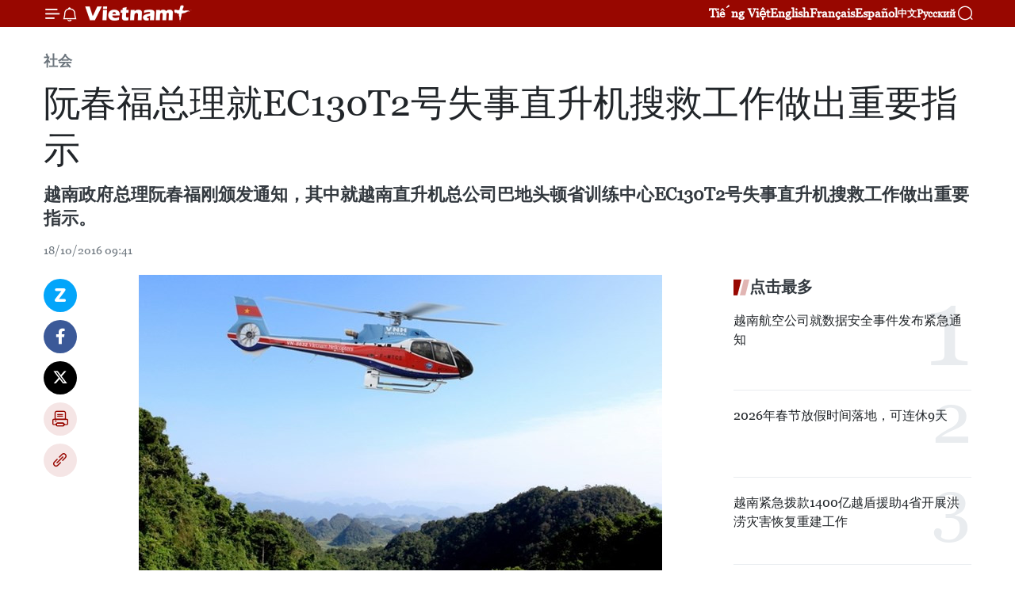

--- FILE ---
content_type: text/html;charset=utf-8
request_url: https://zh.vietnamplus.vn/article-post56725.vnp
body_size: 21860
content:
<!DOCTYPE html> <html lang="zh" class="cn"> <head> <title>阮春福总理就EC130T2号失事直升机搜救工作做出重要指示 | Vietnam+ (VietnamPlus)</title> <meta name="description" content="越南政府总理阮春福刚颁发通知，其中就越南直升机总公司巴地头顿省训练中心EC130T2号失事直升机搜救工作做出重要指示。"/> <meta name="keywords" content="阮春福,总理,EC130T2号失事直升机,搜救工作"/> <meta name="news_keywords" content="阮春福,总理,EC130T2号失事直升机,搜救工作"/> <meta http-equiv="Content-Type" content="text/html; charset=utf-8" /> <meta http-equiv="X-UA-Compatible" content="IE=edge"/> <meta http-equiv="refresh" content="1800" /> <meta name="revisit-after" content="1 days" /> <meta name="viewport" content="width=device-width, initial-scale=1"> <meta http-equiv="content-language" content="vi" /> <meta name="format-detection" content="telephone=no"/> <meta name="format-detection" content="address=no"/> <meta name="apple-mobile-web-app-capable" content="yes"> <meta name="apple-mobile-web-app-status-bar-style" content="black"> <meta name="apple-mobile-web-app-title" content="Vietnam+ (VietnamPlus)"/> <meta name="referrer" content="no-referrer-when-downgrade"/> <link rel="shortcut icon" href="https://media.vietnamplus.vn/assets/web/styles/img/favicon.ico" type="image/x-icon" /> <link rel="preconnect" href="https://media.vietnamplus.vn"/> <link rel="dns-prefetch" href="https://media.vietnamplus.vn"/> <link rel="preconnect" href="//www.google-analytics.com" /> <link rel="preconnect" href="//www.googletagmanager.com" /> <link rel="preconnect" href="//stc.za.zaloapp.com" /> <link rel="preconnect" href="//fonts.googleapis.com" /> <link rel="preconnect" href="//pagead2.googlesyndication.com"/> <link rel="preconnect" href="//tpc.googlesyndication.com"/> <link rel="preconnect" href="//securepubads.g.doubleclick.net"/> <link rel="preconnect" href="//accounts.google.com"/> <link rel="preconnect" href="//adservice.google.com"/> <link rel="preconnect" href="//adservice.google.com.vn"/> <link rel="preconnect" href="//www.googletagservices.com"/> <link rel="preconnect" href="//partner.googleadservices.com"/> <link rel="preconnect" href="//tpc.googlesyndication.com"/> <link rel="preconnect" href="//za.zdn.vn"/> <link rel="preconnect" href="//sp.zalo.me"/> <link rel="preconnect" href="//connect.facebook.net"/> <link rel="preconnect" href="//www.facebook.com"/> <link rel="dns-prefetch" href="//www.google-analytics.com" /> <link rel="dns-prefetch" href="//www.googletagmanager.com" /> <link rel="dns-prefetch" href="//stc.za.zaloapp.com" /> <link rel="dns-prefetch" href="//fonts.googleapis.com" /> <link rel="dns-prefetch" href="//pagead2.googlesyndication.com"/> <link rel="dns-prefetch" href="//tpc.googlesyndication.com"/> <link rel="dns-prefetch" href="//securepubads.g.doubleclick.net"/> <link rel="dns-prefetch" href="//accounts.google.com"/> <link rel="dns-prefetch" href="//adservice.google.com"/> <link rel="dns-prefetch" href="//adservice.google.com.vn"/> <link rel="dns-prefetch" href="//www.googletagservices.com"/> <link rel="dns-prefetch" href="//partner.googleadservices.com"/> <link rel="dns-prefetch" href="//tpc.googlesyndication.com"/> <link rel="dns-prefetch" href="//za.zdn.vn"/> <link rel="dns-prefetch" href="//sp.zalo.me"/> <link rel="dns-prefetch" href="//connect.facebook.net"/> <link rel="dns-prefetch" href="//www.facebook.com"/> <link rel="dns-prefetch" href="//graph.facebook.com"/> <link rel="dns-prefetch" href="//static.xx.fbcdn.net"/> <link rel="dns-prefetch" href="//staticxx.facebook.com"/> <script> var cmsConfig = { domainDesktop: 'https://zh.vietnamplus.vn', domainMobile: 'https://zh.vietnamplus.vn', domainApi: 'https://zh-api.vietnamplus.vn', domainStatic: 'https://media.vietnamplus.vn', domainLog: 'https://zh-log.vietnamplus.vn', googleAnalytics: 'G\-6R6V6RSN83', siteId: 0, pageType: 1, objectId: 56725, adsZone: 366, allowAds: true, adsLazy: true, antiAdblock: true, }; if (window.location.protocol !== 'https:' && window.location.hostname.indexOf('vietnamplus.vn') !== -1) { window.location = 'https://' + window.location.hostname + window.location.pathname + window.location.hash; } var USER_AGENT=window.navigator&&(window.navigator.userAgent||window.navigator.vendor)||window.opera||"",IS_MOBILE=/Android|webOS|iPhone|iPod|BlackBerry|Windows Phone|IEMobile|Mobile Safari|Opera Mini/i.test(USER_AGENT),IS_REDIRECT=!1;function setCookie(e,o,i){var n=new Date,i=(n.setTime(n.getTime()+24*i*60*60*1e3),"expires="+n.toUTCString());document.cookie=e+"="+o+"; "+i+";path=/;"}function getCookie(e){var o=document.cookie.indexOf(e+"="),i=o+e.length+1;return!o&&e!==document.cookie.substring(0,e.length)||-1===o?null:(-1===(e=document.cookie.indexOf(";",i))&&(e=document.cookie.length),unescape(document.cookie.substring(i,e)))}IS_MOBILE&&getCookie("isDesktop")&&(setCookie("isDesktop",1,-1),window.location=window.location.pathname.replace(".amp", ".vnp")+window.location.search,IS_REDIRECT=!0); </script> <script> if(USER_AGENT && USER_AGENT.indexOf("facebot") <= 0 && USER_AGENT.indexOf("facebookexternalhit") <= 0) { var query = ''; var hash = ''; if (window.location.search) query = window.location.search; if (window.location.hash) hash = window.location.hash; var canonicalUrl = 'https://zh.vietnamplus.vn/article-post56725.vnp' + query + hash ; var curUrl = decodeURIComponent(window.location.href); if(!location.port && canonicalUrl.startsWith("http") && curUrl != canonicalUrl){ window.location.replace(canonicalUrl); } } </script> <meta property="fb:pages" content="120834779440" /> <meta property="fb:app_id" content="1960985707489919" /> <meta name="author" content="Vietnam+ (VietnamPlus)" /> <meta name="copyright" content="Copyright © 2025 by Vietnam+ (VietnamPlus)" /> <meta name="RATING" content="GENERAL" /> <meta name="GENERATOR" content="Vietnam+ (VietnamPlus)" /> <meta content="Vietnam+ (VietnamPlus)" itemprop="sourceOrganization" name="source"/> <meta content="news" itemprop="genre" name="medium"/> <meta name="robots" content="noarchive, max-image-preview:large, index, follow" /> <meta name="GOOGLEBOT" content="noarchive, max-image-preview:large, index, follow" /> <link rel="canonical" href="https://zh.vietnamplus.vn/article-post56725.vnp" /> <meta property="og:site_name" content="Vietnam+ (VietnamPlus)"/> <meta property="og:rich_attachment" content="true"/> <meta property="og:type" content="article"/> <meta property="og:url" content="https://zh.vietnamplus.vn/article-post56725.vnp"/> <meta property="og:image" content="https://mediazh.vietnamplus.vn/images/d64b6dba57756e92a2c312b3d69010b76f8e36b1d85f9714f3972ed116ddc43612b0d0ac6cfd55c8ccbaa10f61be56aed06b74685fe228ca69c70b80b8bd6b25e5dda25bf0369befcda5ca44bb39fc4b/tructhang2.jpg.webp"/> <meta property="og:image:width" content="1200"/> <meta property="og:image:height" content="630"/> <meta property="og:title" content="阮春福总理就EC130T2号失事直升机搜救工作做出重要指示"/> <meta property="og:description" content="越南政府总理阮春福刚颁发通知，其中就越南直升机总公司巴地头顿省训练中心EC130T2号失事直升机搜救工作做出重要指示。"/> <meta name="twitter:card" value="summary"/> <meta name="twitter:url" content="https://zh.vietnamplus.vn/article-post56725.vnp"/> <meta name="twitter:title" content="阮春福总理就EC130T2号失事直升机搜救工作做出重要指示"/> <meta name="twitter:description" content="越南政府总理阮春福刚颁发通知，其中就越南直升机总公司巴地头顿省训练中心EC130T2号失事直升机搜救工作做出重要指示。"/> <meta name="twitter:image" content="https://mediazh.vietnamplus.vn/images/d64b6dba57756e92a2c312b3d69010b76f8e36b1d85f9714f3972ed116ddc43612b0d0ac6cfd55c8ccbaa10f61be56aed06b74685fe228ca69c70b80b8bd6b25e5dda25bf0369befcda5ca44bb39fc4b/tructhang2.jpg.webp"/> <meta name="twitter:site" content="@Vietnam+ (VietnamPlus)"/> <meta name="twitter:creator" content="@Vietnam+ (VietnamPlus)"/> <meta property="article:publisher" content="https://www.facebook.com/VietnamPlus" /> <meta property="article:tag" content="阮春福,总理,EC130T2号失事直升机,搜救工作"/> <meta property="article:section" content="社会" /> <meta property="article:published_time" content="2016-10-18T16:41:00+0700"/> <meta property="article:modified_time" content="2016-10-18T16:41:41+0700"/> <script type="application/ld+json"> { "@context": "http://schema.org", "@type": "Organization", "name": "Vietnam+ (VietnamPlus)", "url": "https://zh.vietnamplus.vn", "logo": "https://media.vietnamplus.vn/assets/web/styles/img/logo.png", "foundingDate": "2008", "founders": [ { "@type": "Person", "name": "Thông tấn xã Việt Nam (TTXVN)" } ], "address": [ { "@type": "PostalAddress", "streetAddress": "Số 05 Lý Thường Kiệt - Hà Nội - Việt Nam", "addressLocality": "Hà Nội City", "addressRegion": "Northeast", "postalCode": "100000", "addressCountry": "VNM" } ], "contactPoint": [ { "@type": "ContactPoint", "telephone": "+84-243-941-1349", "contactType": "customer service" }, { "@type": "ContactPoint", "telephone": "+84-243-941-1348", "contactType": "customer service" } ], "sameAs": [ "https://www.facebook.com/VietnamPlus", "https://www.tiktok.com/@vietnamplus", "https://twitter.com/vietnamplus", "https://www.youtube.com/c/BaoVietnamPlus" ] } </script> <script type="application/ld+json"> { "@context" : "https://schema.org", "@type" : "WebSite", "name": "Vietnam+ (VietnamPlus)", "url": "https://zh.vietnamplus.vn", "alternateName" : "Báo điện tử VIETNAMPLUS, Cơ quan của Thông tấn xã Việt Nam (TTXVN)", "potentialAction": { "@type": "SearchAction", "target": { "@type": "EntryPoint", "urlTemplate": "https://zh.vietnamplus.vn/search/?q={search_term_string}" }, "query-input": "required name=search_term_string" } } </script> <script type="application/ld+json"> { "@context":"http://schema.org", "@type":"BreadcrumbList", "itemListElement":[ { "@type":"ListItem", "position":1, "item":{ "@id":"https://zh.vietnamplus.vn/social/", "name":"社会" } } ] } </script> <script type="application/ld+json"> { "@context": "http://schema.org", "@type": "NewsArticle", "mainEntityOfPage":{ "@type":"WebPage", "@id":"https://zh.vietnamplus.vn/article-post56725.vnp" }, "headline": "阮春福总理就EC130T2号失事直升机搜救工作做出重要指示", "description": "越南政府总理阮春福刚颁发通知，其中就越南直升机总公司巴地头顿省训练中心EC130T2号失事直升机搜救工作做出重要指示。", "image": { "@type": "ImageObject", "url": "https://mediazh.vietnamplus.vn/images/d64b6dba57756e92a2c312b3d69010b76f8e36b1d85f9714f3972ed116ddc43612b0d0ac6cfd55c8ccbaa10f61be56aed06b74685fe228ca69c70b80b8bd6b25e5dda25bf0369befcda5ca44bb39fc4b/tructhang2.jpg.webp", "width" : 1200, "height" : 675 }, "datePublished": "2016-10-18T16:41:00+0700", "dateModified": "2016-10-18T16:41:41+0700", "author": { "@type": "Person", "name": "" }, "publisher": { "@type": "Organization", "name": "Vietnam+ (VietnamPlus)", "logo": { "@type": "ImageObject", "url": "https://media.vietnamplus.vn/assets/web/styles/img/logo.png" } } } </script> <link rel="preload" href="https://media.vietnamplus.vn/assets/web/styles/css/main.min-1.0.14.css" as="style"> <link rel="preload" href="https://media.vietnamplus.vn/assets/web/js/main.min-1.0.33.js" as="script"> <link rel="preload" href="https://media.vietnamplus.vn/assets/web/js/detail.min-1.0.15.js" as="script"> <link rel="preload" href="https://common.mcms.one/assets/styles/css/vietnamplus-1.0.0.css" as="style"> <link rel="stylesheet" href="https://common.mcms.one/assets/styles/css/vietnamplus-1.0.0.css"> <link id="cms-style" rel="stylesheet" href="https://media.vietnamplus.vn/assets/web/styles/css/main.min-1.0.14.css"> <script type="text/javascript"> var _metaOgUrl = 'https://zh.vietnamplus.vn/article-post56725.vnp'; var page_title = document.title; var tracked_url = window.location.pathname + window.location.search + window.location.hash; var cate_path = 'social'; if (cate_path.length > 0) { tracked_url = "/" + cate_path + tracked_url; } </script> <script async="" src="https://www.googletagmanager.com/gtag/js?id=G-6R6V6RSN83"></script> <script> window.dataLayer = window.dataLayer || []; function gtag(){dataLayer.push(arguments);} gtag('js', new Date()); gtag('config', 'G-6R6V6RSN83', {page_path: tracked_url}); </script> <script>window.dataLayer = window.dataLayer || [];dataLayer.push({'pageCategory': '/social'});</script> <script> window.dataLayer = window.dataLayer || []; dataLayer.push({ 'event': 'Pageview', 'articleId': '56725', 'articleTitle': '阮春福总理就EC130T2号失事直升机搜救工作做出重要指示', 'articleCategory': '社会', 'articleAlowAds': true, 'articleType': 'detail', 'articleTags': '阮春福,总理,EC130T2号失事直升机,搜救工作', 'articlePublishDate': '2016-10-18T16:41:00+0700', 'articleThumbnail': 'https://mediazh.vietnamplus.vn/images/d64b6dba57756e92a2c312b3d69010b76f8e36b1d85f9714f3972ed116ddc43612b0d0ac6cfd55c8ccbaa10f61be56aed06b74685fe228ca69c70b80b8bd6b25e5dda25bf0369befcda5ca44bb39fc4b/tructhang2.jpg.webp', 'articleShortUrl': 'https://zh.vietnamplus.vn/article-post56725.vnp', 'articleFullUrl': 'https://zh.vietnamplus.vn/article-post56725.vnp', }); </script> <script type='text/javascript'> gtag('event', 'article_page',{ 'articleId': '56725', 'articleTitle': '阮春福总理就EC130T2号失事直升机搜救工作做出重要指示', 'articleCategory': '社会', 'articleAlowAds': true, 'articleType': 'detail', 'articleTags': '阮春福,总理,EC130T2号失事直升机,搜救工作', 'articlePublishDate': '2016-10-18T16:41:00+0700', 'articleThumbnail': 'https://mediazh.vietnamplus.vn/images/d64b6dba57756e92a2c312b3d69010b76f8e36b1d85f9714f3972ed116ddc43612b0d0ac6cfd55c8ccbaa10f61be56aed06b74685fe228ca69c70b80b8bd6b25e5dda25bf0369befcda5ca44bb39fc4b/tructhang2.jpg.webp', 'articleShortUrl': 'https://zh.vietnamplus.vn/article-post56725.vnp', 'articleFullUrl': 'https://zh.vietnamplus.vn/article-post56725.vnp', }); </script> <script>(function(w,d,s,l,i){w[l]=w[l]||[];w[l].push({'gtm.start': new Date().getTime(),event:'gtm.js'});var f=d.getElementsByTagName(s)[0], j=d.createElement(s),dl=l!='dataLayer'?'&l='+l:'';j.async=true;j.src= 'https://www.googletagmanager.com/gtm.js?id='+i+dl;f.parentNode.insertBefore(j,f); })(window,document,'script','dataLayer','GTM-5WM58F3N');</script> <script type="text/javascript"> !function(){"use strict";function e(e){var t=!(arguments.length>1&&void 0!==arguments[1])||arguments[1],c=document.createElement("script");c.src=e,t?c.type="module":(c.async=!0,c.type="text/javascript",c.setAttribute("nomodule",""));var n=document.getElementsByTagName("script")[0];n.parentNode.insertBefore(c,n)}!function(t,c){!function(t,c,n){var a,o,r;n.accountId=c,null!==(a=t.marfeel)&&void 0!==a||(t.marfeel={}),null!==(o=(r=t.marfeel).cmd)&&void 0!==o||(r.cmd=[]),t.marfeel.config=n;var i="https://sdk.mrf.io/statics";e("".concat(i,"/marfeel-sdk.js?id=").concat(c),!0),e("".concat(i,"/marfeel-sdk.es5.js?id=").concat(c),!1)}(t,c,arguments.length>2&&void 0!==arguments[2]?arguments[2]:{})}(window,2272,{} )}(); </script> <script async src="https://sp.zalo.me/plugins/sdk.js"></script> </head> <body class="detail-page"> <div id="sdaWeb_SdaMasthead" class="rennab rennab-top" data-platform="1" data-position="Web_SdaMasthead"> </div> <header class=" site-header"> <div class="sticky"> <div class="container"> <i class="ic-menu"></i> <i class="ic-bell"></i> <div id="header-news" class="pick-news hidden" data-source="header-latest-news"></div> <a class="small-logo" href="/" title="Vietnam+ (VietnamPlus)">Vietnam+ (VietnamPlus)</a> <ul class="menu"> <li> <a href="https://www.vietnamplus.vn" title="Tiếng Việt" target="_blank">Tiếng Việt</a> </li> <li> <a href="https://en.vietnamplus.vn" title="English" target="_blank" rel="nofollow">English</a> </li> <li> <a href="https://fr.vietnamplus.vn" title="Français" target="_blank" rel="nofollow">Français</a> </li> <li> <a href="https://es.vietnamplus.vn" title="Español" target="_blank" rel="nofollow">Español</a> </li> <li> <a href="https://zh.vietnamplus.vn" title="中文" target="_blank" rel="nofollow">中文</a> </li> <li> <a href="https://ru.vietnamplus.vn" title="Русский" target="_blank" rel="nofollow">Русский</a> </li> </ul> <div class="search-wrapper"> <i class="ic-search"></i> <input type="text" class="search txtsearch" placeholder="关键词"> </div> </div> </div> </header> <div class="site-body"> <div id="sdaWeb_SdaBackground" class="rennab " data-platform="1" data-position="Web_SdaBackground"> </div> <div class="container"> <div class="breadcrumb breadcrumb-detail"> <h2 class="main"> <a href="https://zh.vietnamplus.vn/social/" title="社会" class="active">社会</a> </h2> </div> <div id="sdaWeb_SdaTop" class="rennab " data-platform="1" data-position="Web_SdaTop"> </div> <div class="article"> <h1 class="article__title cms-title "> 阮春福总理就EC130T2号失事直升机搜救工作做出重要指示 </h1> <div class="article__sapo cms-desc"> 越南政府总理阮春福刚颁发通知，其中就越南直升机总公司巴地头顿省训练中心EC130T2号失事直升机搜救工作做出重要指示。 </div> <div id="sdaWeb_SdaArticleAfterSapo" class="rennab " data-platform="1" data-position="Web_SdaArticleAfterSapo"> </div> <div class="article__meta"> <time class="time" datetime="2016-10-18T16:41:00+0700" data-time="1476783660" data-friendly="false">2016年10月18日星期二 16:41</time> <meta class="cms-date" itemprop="datePublished" content="2016-10-18T16:41:00+0700"> </div> <div class="col"> <div class="main-col content-col"> <div class="article__body zce-content-body cms-body" itemprop="articleBody"> <div class="social-pin sticky article__social"> <a href="javascript:void(0);" class="zl zalo-share-button" title="Zalo" data-href="https://zh.vietnamplus.vn/article-post56725.vnp" data-oaid="4486284411240520426" data-layout="1" data-color="blue" data-customize="true">Zalo</a> <a href="javascript:void(0);" class="item fb" data-href="https://zh.vietnamplus.vn/article-post56725.vnp" data-rel="facebook" title="Facebook">Facebook</a> <a href="javascript:void(0);" class="item tw" data-href="https://zh.vietnamplus.vn/article-post56725.vnp" data-rel="twitter" title="Twitter">Twitter</a> <a href="javascript:void(0);" class="bookmark sendbookmark hidden" onclick="ME.sendBookmark(this, 56725);" data-id="56725" title="收藏">收藏</a> <a href="javascript:void(0);" class="print sendprint" title="Print" data-href="/print-56725.html">打印</a> <a href="javascript:void(0);" class="item link" data-href="https://zh.vietnamplus.vn/article-post56725.vnp" data-rel="copy" title="Copy link">Copy link</a> </div> <div class="article-photo"> <a href="/Uploaded_ZH/BTV1/2016_10_18/tructhang2.jpg" rel="nofollow" target="_blank"><img alt="阮春福总理就EC130T2号失事直升机搜救工作做出重要指示 ảnh 1" src="[data-uri]" class="lazyload cms-photo" data-large-src="https://mediazh.vietnamplus.vn/images/0270f1f1e01d9af365452aa5421fef273de12d854fbfed67dbaecb51df676c531a59bb7568299ee86b6ea1ad2606b7f441e276017b655c9986dbd0056ab15af0/tructhang2.jpg" data-src="https://mediazh.vietnamplus.vn/images/96ffd5bee16f5c3e10e13684daa7101a988a6fb49e46f0629e91af62846fdaabfe411abf33b97ef25771dd54c0662cf0e5dda25bf0369befcda5ca44bb39fc4b/tructhang2.jpg" title="阮春福总理就EC130T2号失事直升机搜救工作做出重要指示 ảnh 1"></a><span>EC130T2号直升机（图片来源：Vhh.com.vn）</span>
</div>
<p>越通社河内——越南政府总理阮春福刚颁发通知，其中就越南直升机总公司巴地头顿省训练中心EC130T2号失事直升机搜救工作做出重要指示。</p>
<div class="sda_middle"> <div id="sdaWeb_SdaArticleMiddle" class="rennab fyi" data-platform="1" data-position="Web_SdaArticleMiddle"> </div>
</div>
<p>阮春福要求越南国防部全力以赴组织开展搜救和善后工作，尽快弄清事故原因，同时核查飞行指导与控制工作及航空安全保障问题并从中吸取经验教训。</p>
<p>国家搜救委员会、巴地头顿省人民委员会同国防部保持配合指导有关机构紧急开展搜救和善后工作。</p>
<p>10月18日上午，越南直升机总公司巴地头顿省训练中心的EC130T2号直升机在离巴地头顿机场约25公里的营山（núi Dinh）西北地区失联，机上3名机组人员下落不明。目前搜救力量正抓紧时间开展搜救工作，截止10月18日14时，搜救力量仍未找到失事直升机。目前，营山地区开始普降大雨，加上山上没有信号，联络不便，所以搜救工作遇到不少困难。（越通社—VNA）</p> <div class="article__source"> <div class="source"> <span class="name">越通社</span> </div> </div> <div id="sdaWeb_SdaArticleAfterBody" class="rennab " data-platform="1" data-position="Web_SdaArticleAfterBody"> </div> </div> <div class="article__tag"> <a class="active" href="https://zh.vietnamplus.vn/tag/阮春福-tag20005.vnp" title="阮春福">#阮春福</a> <a class="active" href="https://zh.vietnamplus.vn/tag/总理-tag208.vnp" title="总理">#总理</a> <a class="" href="https://zh.vietnamplus.vn/tag.vnp?q=EC130T2号失事直升机" title="EC130T2号失事直升机">#EC130T2号失事直升机</a> <a class="" href="https://zh.vietnamplus.vn/tag/-5-tag26482.vnp" title="搜救工作">#搜救工作</a> </div> <div id="sdaWeb_SdaArticleAfterTag" class="rennab " data-platform="1" data-position="Web_SdaArticleAfterTag"> </div> <div class="wrap-social"> <div class="social-pin article__social"> <a href="javascript:void(0);" class="zl zalo-share-button" title="Zalo" data-href="https://zh.vietnamplus.vn/article-post56725.vnp" data-oaid="4486284411240520426" data-layout="1" data-color="blue" data-customize="true">Zalo</a> <a href="javascript:void(0);" class="item fb" data-href="https://zh.vietnamplus.vn/article-post56725.vnp" data-rel="facebook" title="Facebook">Facebook</a> <a href="javascript:void(0);" class="item tw" data-href="https://zh.vietnamplus.vn/article-post56725.vnp" data-rel="twitter" title="Twitter">Twitter</a> <a href="javascript:void(0);" class="bookmark sendbookmark hidden" onclick="ME.sendBookmark(this, 56725);" data-id="56725" title="收藏">收藏</a> <a href="javascript:void(0);" class="print sendprint" title="Print" data-href="/print-56725.html">打印</a> <a href="javascript:void(0);" class="item link" data-href="https://zh.vietnamplus.vn/article-post56725.vnp" data-rel="copy" title="Copy link">Copy link</a> </div> <a href="https://news.google.com/publications/CAAqBwgKMN-18wowlLWFAw?hl=vi&gl=VN&ceid=VN%3Avi" class="google-news" target="_blank" title="Google News">关注 VietnamPlus</a> </div> <div id="sdaWeb_SdaArticleAfterBody1" class="rennab " data-platform="1" data-position="Web_SdaArticleAfterBody1"> </div> <div id="sdaWeb_SdaArticleAfterBody2" class="rennab " data-platform="1" data-position="Web_SdaArticleAfterBody2"> </div> <div class="box-related-news"> <h3 class="box-heading"> <span class="title">相关新闻</span> </h3> <div class="box-content" data-source="related-news"> <article class="story"> <figure class="story__thumb"> <a class="cms-link" href="https://zh.vietnamplus.vn/article-post50567.vnp" title="马来西亚直升机失联事件：已找到残骸与一具妇女尸体"> <img class="lazyload" src="[data-uri]" data-src="https://mediazh.vietnamplus.vn/images/6a207130380a6995adc232b70938d3a7dfb49252391790d700d6fe9c4e7906122b2edb50ede0c3e757b667589806bb83b317a364d955d373f5374ab6a06ece842d302f3badb89b4c9258fd706de4b1c8/malaysia_helicopter_crash.jpg.webp" data-srcset="https://mediazh.vietnamplus.vn/images/6a207130380a6995adc232b70938d3a7dfb49252391790d700d6fe9c4e7906122b2edb50ede0c3e757b667589806bb83b317a364d955d373f5374ab6a06ece842d302f3badb89b4c9258fd706de4b1c8/malaysia_helicopter_crash.jpg.webp 1x, https://mediazh.vietnamplus.vn/images/c0b508db472e6bb0e68a748ea188e068dfb49252391790d700d6fe9c4e7906122b2edb50ede0c3e757b667589806bb83b317a364d955d373f5374ab6a06ece842d302f3badb89b4c9258fd706de4b1c8/malaysia_helicopter_crash.jpg.webp 2x" alt="马来西亚搜救队伍找到失联直升机的残骸。"> <noscript><img src="https://mediazh.vietnamplus.vn/images/6a207130380a6995adc232b70938d3a7dfb49252391790d700d6fe9c4e7906122b2edb50ede0c3e757b667589806bb83b317a364d955d373f5374ab6a06ece842d302f3badb89b4c9258fd706de4b1c8/malaysia_helicopter_crash.jpg.webp" srcset="https://mediazh.vietnamplus.vn/images/6a207130380a6995adc232b70938d3a7dfb49252391790d700d6fe9c4e7906122b2edb50ede0c3e757b667589806bb83b317a364d955d373f5374ab6a06ece842d302f3badb89b4c9258fd706de4b1c8/malaysia_helicopter_crash.jpg.webp 1x, https://mediazh.vietnamplus.vn/images/c0b508db472e6bb0e68a748ea188e068dfb49252391790d700d6fe9c4e7906122b2edb50ede0c3e757b667589806bb83b317a364d955d373f5374ab6a06ece842d302f3badb89b4c9258fd706de4b1c8/malaysia_helicopter_crash.jpg.webp 2x" alt="马来西亚搜救队伍找到失联直升机的残骸。" class="image-fallback"></noscript> </a> </figure> <h2 class="story__heading" data-tracking="50567"> <a class=" cms-link" href="https://zh.vietnamplus.vn/article-post50567.vnp" title="马来西亚直升机失联事件：已找到残骸与一具妇女尸体"> 马来西亚直升机失联事件：已找到残骸与一具妇女尸体 </a> </h2> <time class="time" datetime="2016-05-06T17:05:02+0700" data-time="1462529102"> 06/05/2016 17:05 </time> <div class="story__summary story__shorten"> 越通社驻马来西亚记者报道，该国搜救队伍于6日上午已经找到5月5日下午失联的直升机的残骸。 </div> </article> <article class="story"> <figure class="story__thumb"> <a class="cms-link" href="https://zh.vietnamplus.vn/article-post54274.vnp" title="泰国确认失联军用直升机上5人全部遇难"> <img class="lazyload" src="[data-uri]" data-src="https://mediazh.vietnamplus.vn/images/6a207130380a6995adc232b70938d3a7dfb49252391790d700d6fe9c4e79061213cf72058f44456a21cbcdfe2c087541d3a9fdd508ca4bc603471e1032ec4da52d302f3badb89b4c9258fd706de4b1c8/UH72A_at_Pentagon_in_2011.jpg.webp" data-srcset="https://mediazh.vietnamplus.vn/images/6a207130380a6995adc232b70938d3a7dfb49252391790d700d6fe9c4e79061213cf72058f44456a21cbcdfe2c087541d3a9fdd508ca4bc603471e1032ec4da52d302f3badb89b4c9258fd706de4b1c8/UH72A_at_Pentagon_in_2011.jpg.webp 1x, https://mediazh.vietnamplus.vn/images/c0b508db472e6bb0e68a748ea188e068dfb49252391790d700d6fe9c4e79061213cf72058f44456a21cbcdfe2c087541d3a9fdd508ca4bc603471e1032ec4da52d302f3badb89b4c9258fd706de4b1c8/UH72A_at_Pentagon_in_2011.jpg.webp 2x" alt="一架UH-72轻型直升机"> <noscript><img src="https://mediazh.vietnamplus.vn/images/6a207130380a6995adc232b70938d3a7dfb49252391790d700d6fe9c4e79061213cf72058f44456a21cbcdfe2c087541d3a9fdd508ca4bc603471e1032ec4da52d302f3badb89b4c9258fd706de4b1c8/UH72A_at_Pentagon_in_2011.jpg.webp" srcset="https://mediazh.vietnamplus.vn/images/6a207130380a6995adc232b70938d3a7dfb49252391790d700d6fe9c4e79061213cf72058f44456a21cbcdfe2c087541d3a9fdd508ca4bc603471e1032ec4da52d302f3badb89b4c9258fd706de4b1c8/UH72A_at_Pentagon_in_2011.jpg.webp 1x, https://mediazh.vietnamplus.vn/images/c0b508db472e6bb0e68a748ea188e068dfb49252391790d700d6fe9c4e79061213cf72058f44456a21cbcdfe2c087541d3a9fdd508ca4bc603471e1032ec4da52d302f3badb89b4c9258fd706de4b1c8/UH72A_at_Pentagon_in_2011.jpg.webp 2x" alt="一架UH-72轻型直升机" class="image-fallback"></noscript> </a> </figure> <h2 class="story__heading" data-tracking="54274"> <a class=" cms-link" href="https://zh.vietnamplus.vn/article-post54274.vnp" title="泰国确认失联军用直升机上5人全部遇难"> 泰国确认失联军用直升机上5人全部遇难 </a> </h2> <time class="time" datetime="2016-08-17T08:39:31+0700" data-time="1471397971"> 17/08/2016 08:39 </time> <div class="story__summary story__shorten"> 泰国军方8月15日确认，载有包括诺邦少将(Nopporn Ruanchan)在内的五人的一架军用直升机14日因恶劣气候在该国北部坠毁，机上五人全部遇难。 </div> </article> <article class="story"> <figure class="story__thumb"> <a class="cms-link" href="https://zh.vietnamplus.vn/article-post56709.vnp" title="越南一架直升机训练时失联"> <img class="lazyload" src="[data-uri]" data-src="https://mediazh.vietnamplus.vn/images/6a207130380a6995adc232b70938d3a7dfb49252391790d700d6fe9c4e790612696e61bc4783111cbdd2301d88106f2d5644797ff8110880881d8c3ac1691266da514667297dddbfff184f386b84cead/Marble_Mountains_Vietnam_resize.jpg.webp" data-srcset="https://mediazh.vietnamplus.vn/images/6a207130380a6995adc232b70938d3a7dfb49252391790d700d6fe9c4e790612696e61bc4783111cbdd2301d88106f2d5644797ff8110880881d8c3ac1691266da514667297dddbfff184f386b84cead/Marble_Mountains_Vietnam_resize.jpg.webp 1x, https://mediazh.vietnamplus.vn/images/c0b508db472e6bb0e68a748ea188e068dfb49252391790d700d6fe9c4e790612696e61bc4783111cbdd2301d88106f2d5644797ff8110880881d8c3ac1691266da514667297dddbfff184f386b84cead/Marble_Mountains_Vietnam_resize.jpg.webp 2x" alt="附图（图片来源于网络）"> <noscript><img src="https://mediazh.vietnamplus.vn/images/6a207130380a6995adc232b70938d3a7dfb49252391790d700d6fe9c4e790612696e61bc4783111cbdd2301d88106f2d5644797ff8110880881d8c3ac1691266da514667297dddbfff184f386b84cead/Marble_Mountains_Vietnam_resize.jpg.webp" srcset="https://mediazh.vietnamplus.vn/images/6a207130380a6995adc232b70938d3a7dfb49252391790d700d6fe9c4e790612696e61bc4783111cbdd2301d88106f2d5644797ff8110880881d8c3ac1691266da514667297dddbfff184f386b84cead/Marble_Mountains_Vietnam_resize.jpg.webp 1x, https://mediazh.vietnamplus.vn/images/c0b508db472e6bb0e68a748ea188e068dfb49252391790d700d6fe9c4e790612696e61bc4783111cbdd2301d88106f2d5644797ff8110880881d8c3ac1691266da514667297dddbfff184f386b84cead/Marble_Mountains_Vietnam_resize.jpg.webp 2x" alt="附图（图片来源于网络）" class="image-fallback"></noscript> </a> </figure> <h2 class="story__heading" data-tracking="56709"> <a class=" cms-link" href="https://zh.vietnamplus.vn/article-post56709.vnp" title="越南一架直升机训练时失联"> 越南一架直升机训练时失联 </a> </h2> <time class="time" datetime="2016-10-18T12:51:00+0700" data-time="1476769860"> 18/10/2016 12:51 </time> <div class="story__summary story__shorten"> 10月18日上午，越南直升机总公司巴地头顿省训练中心一架直升机进行训练飞行时失联。 </div> </article> </div> </div> <div id="sdaWeb_SdaArticleAfterRelated" class="rennab " data-platform="1" data-position="Web_SdaArticleAfterRelated"> </div> <div class="timeline secondary"> <h3 class="box-heading"> <a href="https://zh.vietnamplus.vn/social/" title="社会" class="title"> 更多 </a> </h3> <div class="box-content content-list" data-source="recommendation-366"> <article class="story" data-id="251588"> <figure class="story__thumb"> <a class="cms-link" href="https://zh.vietnamplus.vn/article-post251588.vnp" title="越南计划到2035年将种植业温室气体排放减少至少15%"> <img class="lazyload" src="[data-uri]" data-src="https://mediazh.vietnamplus.vn/images/0bb30c1d9e39d3ea5537726c1792578aff4ed5bf39434c18af32e339fbc7ff16f6b21cbb1e93749256281a63bc954c57/culture.jpg.webp" data-srcset="https://mediazh.vietnamplus.vn/images/0bb30c1d9e39d3ea5537726c1792578aff4ed5bf39434c18af32e339fbc7ff16f6b21cbb1e93749256281a63bc954c57/culture.jpg.webp 1x, https://mediazh.vietnamplus.vn/images/218ed92fadd1b92ba492abdac80757e9ff4ed5bf39434c18af32e339fbc7ff16f6b21cbb1e93749256281a63bc954c57/culture.jpg.webp 2x" alt="九龙江三角洲农民收获大米、图自越通社"> <noscript><img src="https://mediazh.vietnamplus.vn/images/0bb30c1d9e39d3ea5537726c1792578aff4ed5bf39434c18af32e339fbc7ff16f6b21cbb1e93749256281a63bc954c57/culture.jpg.webp" srcset="https://mediazh.vietnamplus.vn/images/0bb30c1d9e39d3ea5537726c1792578aff4ed5bf39434c18af32e339fbc7ff16f6b21cbb1e93749256281a63bc954c57/culture.jpg.webp 1x, https://mediazh.vietnamplus.vn/images/218ed92fadd1b92ba492abdac80757e9ff4ed5bf39434c18af32e339fbc7ff16f6b21cbb1e93749256281a63bc954c57/culture.jpg.webp 2x" alt="九龙江三角洲农民收获大米、图自越通社" class="image-fallback"></noscript> </a> </figure> <h2 class="story__heading" data-tracking="251588"> <a class=" cms-link" href="https://zh.vietnamplus.vn/article-post251588.vnp" title="越南计划到2035年将种植业温室气体排放减少至少15%"> 越南计划到2035年将种植业温室气体排放减少至少15% </a> </h2> <time class="time" datetime="2025-11-02T11:50:00+0700" data-time="1762059000"> 02/11/2025 11:50 </time> <div class="story__summary story__shorten"> <p>到2035年，越南种植业将帮助减少至少15%的温室气体总排放量，与2020年基准年相比。</p> </div> </article> <article class="story" data-id="251592"> <figure class="story__thumb"> <a class="cms-link" href="https://zh.vietnamplus.vn/article-post251592.vnp" title="强化渔船监管 保障渔民可持续生计"> <img class="lazyload" src="[data-uri]" data-src="https://mediazh.vietnamplus.vn/images/[base64]/vna-potal-lam-dong-doc-suc-thuc-hien-dut-diem-dang-ky-dang-kiem-tau-ca-stand.jpg.webp" data-srcset="https://mediazh.vietnamplus.vn/images/[base64]/vna-potal-lam-dong-doc-suc-thuc-hien-dut-diem-dang-ky-dang-kiem-tau-ca-stand.jpg.webp 1x, https://mediazh.vietnamplus.vn/images/[base64]/vna-potal-lam-dong-doc-suc-thuc-hien-dut-diem-dang-ky-dang-kiem-tau-ca-stand.jpg.webp 2x" alt="附图。图自越通社"> <noscript><img src="https://mediazh.vietnamplus.vn/images/[base64]/vna-potal-lam-dong-doc-suc-thuc-hien-dut-diem-dang-ky-dang-kiem-tau-ca-stand.jpg.webp" srcset="https://mediazh.vietnamplus.vn/images/[base64]/vna-potal-lam-dong-doc-suc-thuc-hien-dut-diem-dang-ky-dang-kiem-tau-ca-stand.jpg.webp 1x, https://mediazh.vietnamplus.vn/images/[base64]/vna-potal-lam-dong-doc-suc-thuc-hien-dut-diem-dang-ky-dang-kiem-tau-ca-stand.jpg.webp 2x" alt="附图。图自越通社" class="image-fallback"></noscript> </a> </figure> <h2 class="story__heading" data-tracking="251592"> <a class=" cms-link" href="https://zh.vietnamplus.vn/article-post251592.vnp" title="强化渔船监管 保障渔民可持续生计"> 强化渔船监管 保障渔民可持续生计 </a> </h2> <time class="time" datetime="2025-11-02T09:18:38+0700" data-time="1762049918"> 02/11/2025 09:18 </time> <div class="story__summary story__shorten"> <p>越南九龙江三角洲各地正密集采取多项同步措施，严厉打击非法、不报告和不受管制（IUU）的捕捞活动。其中，安江省与金瓯省作为渔船数量较多的地区，正加速推进渔船管理，严格管控进出港流程，提升渔民守法意识，并在保障渔民可持续生计方面同步发力。</p> </div> </article> <article class="story" data-id="251584"> <figure class="story__thumb"> <a class="cms-link" href="https://zh.vietnamplus.vn/article-post251584.vnp" title="2025年秋季博览会： “越南国家展览中心糯米饭制模型” 创下全国纪录"> <img class="lazyload" src="[data-uri]" data-src="https://mediazh.vietnamplus.vn/images/a1ac926228b315f11a89d21ccee511978f1c9e249bde869c6925c243d15fd8bdd74e26e980a1b3934c332daba972c88fa0942a9a568fc9b0ca3257ded2e32d14/mo-hinh-vec-2-1.jpg.webp" data-srcset="https://mediazh.vietnamplus.vn/images/a1ac926228b315f11a89d21ccee511978f1c9e249bde869c6925c243d15fd8bdd74e26e980a1b3934c332daba972c88fa0942a9a568fc9b0ca3257ded2e32d14/mo-hinh-vec-2-1.jpg.webp 1x, https://mediazh.vietnamplus.vn/images/540fb9ae416927b01b7a6315486bb2db8f1c9e249bde869c6925c243d15fd8bdd74e26e980a1b3934c332daba972c88fa0942a9a568fc9b0ca3257ded2e32d14/mo-hinh-vec-2-1.jpg.webp 2x" alt="“越南国家展览中心糯米饭制模型” 创下全国纪录。图自Vietnam+"> <noscript><img src="https://mediazh.vietnamplus.vn/images/a1ac926228b315f11a89d21ccee511978f1c9e249bde869c6925c243d15fd8bdd74e26e980a1b3934c332daba972c88fa0942a9a568fc9b0ca3257ded2e32d14/mo-hinh-vec-2-1.jpg.webp" srcset="https://mediazh.vietnamplus.vn/images/a1ac926228b315f11a89d21ccee511978f1c9e249bde869c6925c243d15fd8bdd74e26e980a1b3934c332daba972c88fa0942a9a568fc9b0ca3257ded2e32d14/mo-hinh-vec-2-1.jpg.webp 1x, https://mediazh.vietnamplus.vn/images/540fb9ae416927b01b7a6315486bb2db8f1c9e249bde869c6925c243d15fd8bdd74e26e980a1b3934c332daba972c88fa0942a9a568fc9b0ca3257ded2e32d14/mo-hinh-vec-2-1.jpg.webp 2x" alt="“越南国家展览中心糯米饭制模型” 创下全国纪录。图自Vietnam+" class="image-fallback"></noscript> </a> </figure> <h2 class="story__heading" data-tracking="251584"> <a class=" cms-link" href="https://zh.vietnamplus.vn/article-post251584.vnp" title="2025年秋季博览会： “越南国家展览中心糯米饭制模型” 创下全国纪录"> 2025年秋季博览会： “越南国家展览中心糯米饭制模型” 创下全国纪录 </a> </h2> <time class="time" datetime="2025-11-01T18:46:24+0700" data-time="1761997584"> 01/11/2025 18:46 </time> <div class="story__summary story__shorten"> <p>10月31日晚，在2025年第一届秋季博览会框架内，以410公斤木鳖子糯米饭和100公斤绿豆制作的“越南国家展览中心模型”正式创下越南纪录。</p> </div> </article> <article class="story" data-id="251579"> <figure class="story__thumb"> <a class="cms-link" href="https://zh.vietnamplus.vn/article-post251579.vnp" title="副总理陈红河：要求农业与环境部制定与欧盟委员会工作方案"> <img class="lazyload" src="[data-uri]" data-src="https://mediazh.vietnamplus.vn/images/a1ac926228b315f11a89d21ccee511977587778f3d9cc4cd89c2c1d26ef7b87eb6ea86247c79f7187a0381c0482c6949a0942a9a568fc9b0ca3257ded2e32d14/2910-iuu-tau-ca.jpg.webp" data-srcset="https://mediazh.vietnamplus.vn/images/a1ac926228b315f11a89d21ccee511977587778f3d9cc4cd89c2c1d26ef7b87eb6ea86247c79f7187a0381c0482c6949a0942a9a568fc9b0ca3257ded2e32d14/2910-iuu-tau-ca.jpg.webp 1x, https://mediazh.vietnamplus.vn/images/540fb9ae416927b01b7a6315486bb2db7587778f3d9cc4cd89c2c1d26ef7b87eb6ea86247c79f7187a0381c0482c6949a0942a9a568fc9b0ca3257ded2e32d14/2910-iuu-tau-ca.jpg.webp 2x" alt="越南加大对渔船的管控力度。图自越通社"> <noscript><img src="https://mediazh.vietnamplus.vn/images/a1ac926228b315f11a89d21ccee511977587778f3d9cc4cd89c2c1d26ef7b87eb6ea86247c79f7187a0381c0482c6949a0942a9a568fc9b0ca3257ded2e32d14/2910-iuu-tau-ca.jpg.webp" srcset="https://mediazh.vietnamplus.vn/images/a1ac926228b315f11a89d21ccee511977587778f3d9cc4cd89c2c1d26ef7b87eb6ea86247c79f7187a0381c0482c6949a0942a9a568fc9b0ca3257ded2e32d14/2910-iuu-tau-ca.jpg.webp 1x, https://mediazh.vietnamplus.vn/images/540fb9ae416927b01b7a6315486bb2db7587778f3d9cc4cd89c2c1d26ef7b87eb6ea86247c79f7187a0381c0482c6949a0942a9a568fc9b0ca3257ded2e32d14/2910-iuu-tau-ca.jpg.webp 2x" alt="越南加大对渔船的管控力度。图自越通社" class="image-fallback"></noscript> </a> </figure> <h2 class="story__heading" data-tracking="251579"> <a class=" cms-link" href="https://zh.vietnamplus.vn/article-post251579.vnp" title="副总理陈红河：要求农业与环境部制定与欧盟委员会工作方案"> 副总理陈红河：要求农业与环境部制定与欧盟委员会工作方案 </a> </h2> <time class="time" datetime="2025-11-01T17:47:02+0700" data-time="1761994022"> 01/11/2025 17:47 </time> <div class="story__summary story__shorten"> <p>根据越南政府副总理陈红河在国家打击非法、不报告和不受管制（IUU）捕捞指导委员会第19次会议上作出的结论，副总理要求农业与环境部制定与欧盟委员会（EC）职能部门进行谈判、工作及交流的方案，着力减少被动性、增强主动性，并在国家打击IUU捕捞指导委员会第20次会议上汇报。方案需具体明确中央各部委、行业及地方各级的任务分工。</p> </div> </article> <article class="story" data-id="251569"> <figure class="story__thumb"> <a class="cms-link" href="https://zh.vietnamplus.vn/article-post251569.vnp" title="解除IUU&#34;黄牌&#34;警告：海警二区司令部查获两艘违规捕捞渔船"> <img class="lazyload" src="[data-uri]" data-src="https://mediazh.vietnamplus.vn/images/a1ac926228b315f11a89d21ccee511974273cebe9fb36040d1de6e9bfd5b8686934d2c6be6aca3894cf51979c1a53a67316a30945751280a8de64327afc1b74a/ttxvntau-ca.jpg.webp" data-srcset="https://mediazh.vietnamplus.vn/images/a1ac926228b315f11a89d21ccee511974273cebe9fb36040d1de6e9bfd5b8686934d2c6be6aca3894cf51979c1a53a67316a30945751280a8de64327afc1b74a/ttxvntau-ca.jpg.webp 1x, https://mediazh.vietnamplus.vn/images/540fb9ae416927b01b7a6315486bb2db4273cebe9fb36040d1de6e9bfd5b8686934d2c6be6aca3894cf51979c1a53a67316a30945751280a8de64327afc1b74a/ttxvntau-ca.jpg.webp 2x" alt="附图 图自越通社"> <noscript><img src="https://mediazh.vietnamplus.vn/images/a1ac926228b315f11a89d21ccee511974273cebe9fb36040d1de6e9bfd5b8686934d2c6be6aca3894cf51979c1a53a67316a30945751280a8de64327afc1b74a/ttxvntau-ca.jpg.webp" srcset="https://mediazh.vietnamplus.vn/images/a1ac926228b315f11a89d21ccee511974273cebe9fb36040d1de6e9bfd5b8686934d2c6be6aca3894cf51979c1a53a67316a30945751280a8de64327afc1b74a/ttxvntau-ca.jpg.webp 1x, https://mediazh.vietnamplus.vn/images/540fb9ae416927b01b7a6315486bb2db4273cebe9fb36040d1de6e9bfd5b8686934d2c6be6aca3894cf51979c1a53a67316a30945751280a8de64327afc1b74a/ttxvntau-ca.jpg.webp 2x" alt="附图 图自越通社" class="image-fallback"></noscript> </a> </figure> <h2 class="story__heading" data-tracking="251569"> <a class=" cms-link" href="https://zh.vietnamplus.vn/article-post251569.vnp" title="解除IUU&#34;黄牌&#34;警告：海警二区司令部查获两艘违规捕捞渔船"> 解除IUU"黄牌"警告：海警二区司令部查获两艘违规捕捞渔船 </a> </h2> <time class="time" datetime="2025-11-01T15:45:54+0700" data-time="1761986754"> 01/11/2025 15:45 </time> <div class="story__summary story__shorten"> <p>10月31日，越南海警二区司令部与岘港市边防部队48海队职能力量将两艘违规开发水产资源的渔船押解至庆和省北云峰港的海警三区司令部32海队港口依法处理。</p> </div> </article> <div id="sdaWeb_SdaNative1" class="rennab " data-platform="1" data-position="Web_SdaNative1"> </div> <article class="story" data-id="251535"> <figure class="story__thumb"> <a class="cms-link" href="https://zh.vietnamplus.vn/article-post251535.vnp" title="河内市多措并举全面培养学生英语能力"> <img class="lazyload" src="[data-uri]" data-src="https://mediazh.vietnamplus.vn/images/f953a5c97fc80ef61237b4736f82ef8f48dfd13ed4aebddb782955ddde320b3c72249dd471d07ce38ffa94ddcc5165075b0c9e282542ef73ce84a535f294f16c5b8977f9ee4ef23e93d035d12b66390ca0942a9a568fc9b0ca3257ded2e32d14/2110-th-le-quy-don-phuong-phuc-loi-hoc-tieng-anh.jpg.webp" data-srcset="https://mediazh.vietnamplus.vn/images/f953a5c97fc80ef61237b4736f82ef8f48dfd13ed4aebddb782955ddde320b3c72249dd471d07ce38ffa94ddcc5165075b0c9e282542ef73ce84a535f294f16c5b8977f9ee4ef23e93d035d12b66390ca0942a9a568fc9b0ca3257ded2e32d14/2110-th-le-quy-don-phuong-phuc-loi-hoc-tieng-anh.jpg.webp 1x, https://mediazh.vietnamplus.vn/images/193fd2c97a90928d6b0fc11a9bcbbd1848dfd13ed4aebddb782955ddde320b3c72249dd471d07ce38ffa94ddcc5165075b0c9e282542ef73ce84a535f294f16c5b8977f9ee4ef23e93d035d12b66390ca0942a9a568fc9b0ca3257ded2e32d14/2110-th-le-quy-don-phuong-phuc-loi-hoc-tieng-anh.jpg.webp 2x" alt="资料图。图自《新河内报》"> <noscript><img src="https://mediazh.vietnamplus.vn/images/f953a5c97fc80ef61237b4736f82ef8f48dfd13ed4aebddb782955ddde320b3c72249dd471d07ce38ffa94ddcc5165075b0c9e282542ef73ce84a535f294f16c5b8977f9ee4ef23e93d035d12b66390ca0942a9a568fc9b0ca3257ded2e32d14/2110-th-le-quy-don-phuong-phuc-loi-hoc-tieng-anh.jpg.webp" srcset="https://mediazh.vietnamplus.vn/images/f953a5c97fc80ef61237b4736f82ef8f48dfd13ed4aebddb782955ddde320b3c72249dd471d07ce38ffa94ddcc5165075b0c9e282542ef73ce84a535f294f16c5b8977f9ee4ef23e93d035d12b66390ca0942a9a568fc9b0ca3257ded2e32d14/2110-th-le-quy-don-phuong-phuc-loi-hoc-tieng-anh.jpg.webp 1x, https://mediazh.vietnamplus.vn/images/193fd2c97a90928d6b0fc11a9bcbbd1848dfd13ed4aebddb782955ddde320b3c72249dd471d07ce38ffa94ddcc5165075b0c9e282542ef73ce84a535f294f16c5b8977f9ee4ef23e93d035d12b66390ca0942a9a568fc9b0ca3257ded2e32d14/2110-th-le-quy-don-phuong-phuc-loi-hoc-tieng-anh.jpg.webp 2x" alt="资料图。图自《新河内报》" class="image-fallback"></noscript> </a> </figure> <h2 class="story__heading" data-tracking="251535"> <a class=" cms-link" href="https://zh.vietnamplus.vn/article-post251535.vnp" title="河内市多措并举全面培养学生英语能力"> 河内市多措并举全面培养学生英语能力 </a> </h2> <time class="time" datetime="2025-11-01T04:22:32+0700" data-time="1761945752"> 01/11/2025 04:22 </time> <div class="story__summary story__shorten"> <p>营造经常使用英语环境，让学生英语对话天天练，是河内教育部门正在采取的解决方案之一。</p> </div> </article> <article class="story" data-id="251554"> <figure class="story__thumb"> <a class="cms-link" href="https://zh.vietnamplus.vn/article-post251554.vnp" title="紧急支援中部各地尽快有序有效推进灾后恢复重建工作"> <img class="lazyload" src="[data-uri]" data-src="https://mediazh.vietnamplus.vn/images/[base64]/vna-potal-da-nang-ho-tro-luong-thuc-cho-nhan-dan-vung-bi-thien-tai-mua-lu-8378351.jpg.webp" data-srcset="https://mediazh.vietnamplus.vn/images/[base64]/vna-potal-da-nang-ho-tro-luong-thuc-cho-nhan-dan-vung-bi-thien-tai-mua-lu-8378351.jpg.webp 1x, https://mediazh.vietnamplus.vn/images/[base64]/vna-potal-da-nang-ho-tro-luong-thuc-cho-nhan-dan-vung-bi-thien-tai-mua-lu-8378351.jpg.webp 2x" alt="洪水过后，10月31日，职能力量运送大米，分发给灾民。"> <noscript><img src="https://mediazh.vietnamplus.vn/images/[base64]/vna-potal-da-nang-ho-tro-luong-thuc-cho-nhan-dan-vung-bi-thien-tai-mua-lu-8378351.jpg.webp" srcset="https://mediazh.vietnamplus.vn/images/[base64]/vna-potal-da-nang-ho-tro-luong-thuc-cho-nhan-dan-vung-bi-thien-tai-mua-lu-8378351.jpg.webp 1x, https://mediazh.vietnamplus.vn/images/[base64]/vna-potal-da-nang-ho-tro-luong-thuc-cho-nhan-dan-vung-bi-thien-tai-mua-lu-8378351.jpg.webp 2x" alt="洪水过后，10月31日，职能力量运送大米，分发给灾民。" class="image-fallback"></noscript> </a> </figure> <h2 class="story__heading" data-tracking="251554"> <a class=" cms-link" href="https://zh.vietnamplus.vn/article-post251554.vnp" title="紧急支援中部各地尽快有序有效推进灾后恢复重建工作"> 紧急支援中部各地尽快有序有效推进灾后恢复重建工作 </a> </h2> <time class="time" datetime="2025-10-31T19:41:10+0700" data-time="1761914470"> 31/10/2025 19:41 </time> <div class="story__summary story__shorten"> <p>政府总理10月31日签发第205/CĐ-TTg号指令，要求紧急支援中部各地克服暴雨洪灾造成的后果。</p> </div> </article> <article class="story" data-id="251548"> <figure class="story__thumb"> <a class="cms-link" href="https://zh.vietnamplus.vn/article-post251548.vnp" title="越南政府副总理胡国勇：迅速将粮食和食品送到被隔离、孤立的地区"> <img class="lazyload" src="[data-uri]" data-src="https://mediazh.vietnamplus.vn/images/[base64]/vna-potal-pho-thu-tuong-chinh-phu-ho-quoc-dung-tang-qua-cho-can-bo-nhan-dan-xa-ngoc-linh-8378278.jpg.webp" data-srcset="https://mediazh.vietnamplus.vn/images/[base64]/vna-potal-pho-thu-tuong-chinh-phu-ho-quoc-dung-tang-qua-cho-can-bo-nhan-dan-xa-ngoc-linh-8378278.jpg.webp 1x, https://mediazh.vietnamplus.vn/images/[base64]/vna-potal-pho-thu-tuong-chinh-phu-ho-quoc-dung-tang-qua-cho-can-bo-nhan-dan-xa-ngoc-linh-8378278.jpg.webp 2x" alt="越南政府副总理胡国勇向玉岭乡受灾群众赠送慰问品。图自越通社"> <noscript><img src="https://mediazh.vietnamplus.vn/images/[base64]/vna-potal-pho-thu-tuong-chinh-phu-ho-quoc-dung-tang-qua-cho-can-bo-nhan-dan-xa-ngoc-linh-8378278.jpg.webp" srcset="https://mediazh.vietnamplus.vn/images/[base64]/vna-potal-pho-thu-tuong-chinh-phu-ho-quoc-dung-tang-qua-cho-can-bo-nhan-dan-xa-ngoc-linh-8378278.jpg.webp 1x, https://mediazh.vietnamplus.vn/images/[base64]/vna-potal-pho-thu-tuong-chinh-phu-ho-quoc-dung-tang-qua-cho-can-bo-nhan-dan-xa-ngoc-linh-8378278.jpg.webp 2x" alt="越南政府副总理胡国勇向玉岭乡受灾群众赠送慰问品。图自越通社" class="image-fallback"></noscript> </a> </figure> <h2 class="story__heading" data-tracking="251548"> <a class=" cms-link" href="https://zh.vietnamplus.vn/article-post251548.vnp" title="越南政府副总理胡国勇：迅速将粮食和食品送到被隔离、孤立的地区"> 越南政府副总理胡国勇：迅速将粮食和食品送到被隔离、孤立的地区 </a> </h2> <time class="time" datetime="2025-10-31T17:34:16+0700" data-time="1761906856"> 31/10/2025 17:34 </time> <div class="story__summary story__shorten"> <p>越南政府副总理胡国勇31日下午赴广义省视察滑坡治理项目进展情况，并前往玉岭乡灾害防范工作进行实地考察。</p> </div> </article> <article class="story" data-id="251546"> <figure class="story__thumb"> <a class="cms-link" href="https://zh.vietnamplus.vn/article-post251546.vnp" title="解除IUU“黄牌”：海防渔民守法共护海洋渔业"> <img class="lazyload" src="[data-uri]" data-src="https://mediazh.vietnamplus.vn/images/0bb30c1d9e39d3ea5537726c1792578a49479c72c8841810689a7b025af58097b8413caea659ccf323d4051141df56dc83b9be002a676e3cca57548f77c692f0809855691508213818d461d698ef1937/chong-khai-thac-iuu-hai-phong.jpg.webp" data-srcset="https://mediazh.vietnamplus.vn/images/0bb30c1d9e39d3ea5537726c1792578a49479c72c8841810689a7b025af58097b8413caea659ccf323d4051141df56dc83b9be002a676e3cca57548f77c692f0809855691508213818d461d698ef1937/chong-khai-thac-iuu-hai-phong.jpg.webp 1x, https://mediazh.vietnamplus.vn/images/218ed92fadd1b92ba492abdac80757e949479c72c8841810689a7b025af58097b8413caea659ccf323d4051141df56dc83b9be002a676e3cca57548f77c692f0809855691508213818d461d698ef1937/chong-khai-thac-iuu-hai-phong.jpg.webp 2x" alt="附图。图自越通社"> <noscript><img src="https://mediazh.vietnamplus.vn/images/0bb30c1d9e39d3ea5537726c1792578a49479c72c8841810689a7b025af58097b8413caea659ccf323d4051141df56dc83b9be002a676e3cca57548f77c692f0809855691508213818d461d698ef1937/chong-khai-thac-iuu-hai-phong.jpg.webp" srcset="https://mediazh.vietnamplus.vn/images/0bb30c1d9e39d3ea5537726c1792578a49479c72c8841810689a7b025af58097b8413caea659ccf323d4051141df56dc83b9be002a676e3cca57548f77c692f0809855691508213818d461d698ef1937/chong-khai-thac-iuu-hai-phong.jpg.webp 1x, https://mediazh.vietnamplus.vn/images/218ed92fadd1b92ba492abdac80757e949479c72c8841810689a7b025af58097b8413caea659ccf323d4051141df56dc83b9be002a676e3cca57548f77c692f0809855691508213818d461d698ef1937/chong-khai-thac-iuu-hai-phong.jpg.webp 2x" alt="附图。图自越通社" class="image-fallback"></noscript> </a> </figure> <h2 class="story__heading" data-tracking="251546"> <a class=" cms-link" href="https://zh.vietnamplus.vn/article-post251546.vnp" title="解除IUU“黄牌”：海防渔民守法共护海洋渔业"> 解除IUU“黄牌”：海防渔民守法共护海洋渔业 </a> </h2> <time class="time" datetime="2025-10-31T16:48:24+0700" data-time="1761904104"> 31/10/2025 16:48 </time> <div class="story__summary story__shorten"> <p>海防市是越南全国在打击非法、不报告和不受管制（IUU）渔业活动方面的先行地方之一。</p> </div> </article> <article class="story" data-id="251542"> <figure class="story__thumb"> <a class="cms-link" href="https://zh.vietnamplus.vn/article-post251542.vnp" title="为越共十四大文件草案建言：山区民众期盼发展旅游与可持续生计相结合"> <img class="lazyload" src="[data-uri]" data-src="https://mediazh.vietnamplus.vn/images/767632203501e16ddbb4a70747b2e3cdb63d0e184767d0cba3b121df629c30a096053962911822fb298dbc6d7f3d214f/image.jpg.webp" data-srcset="https://mediazh.vietnamplus.vn/images/767632203501e16ddbb4a70747b2e3cdb63d0e184767d0cba3b121df629c30a096053962911822fb298dbc6d7f3d214f/image.jpg.webp 1x, https://mediazh.vietnamplus.vn/images/3b3217d8d2ab70855329ef876287329fb63d0e184767d0cba3b121df629c30a096053962911822fb298dbc6d7f3d214f/image.jpg.webp 2x" alt="山区民众期盼发展旅游与可持续生计相结合。图自人民报"> <noscript><img src="https://mediazh.vietnamplus.vn/images/767632203501e16ddbb4a70747b2e3cdb63d0e184767d0cba3b121df629c30a096053962911822fb298dbc6d7f3d214f/image.jpg.webp" srcset="https://mediazh.vietnamplus.vn/images/767632203501e16ddbb4a70747b2e3cdb63d0e184767d0cba3b121df629c30a096053962911822fb298dbc6d7f3d214f/image.jpg.webp 1x, https://mediazh.vietnamplus.vn/images/3b3217d8d2ab70855329ef876287329fb63d0e184767d0cba3b121df629c30a096053962911822fb298dbc6d7f3d214f/image.jpg.webp 2x" alt="山区民众期盼发展旅游与可持续生计相结合。图自人民报" class="image-fallback"></noscript> </a> </figure> <h2 class="story__heading" data-tracking="251542"> <a class=" cms-link" href="https://zh.vietnamplus.vn/article-post251542.vnp" title="为越共十四大文件草案建言：山区民众期盼发展旅游与可持续生计相结合"> 为越共十四大文件草案建言：山区民众期盼发展旅游与可持续生计相结合 </a> </h2> <time class="time" datetime="2025-10-31T16:21:55+0700" data-time="1761902515"> 31/10/2025 16:21 </time> <div class="story__summary story__shorten"> <p>为迎接越共第十四次全国代表大会，宣光省广大干部、党员和各阶层人民正积极为大会文件草案建言献策，展现出民主、责任与对国家发展方针的信任。</p> </div> </article> <article class="story" data-id="251532"> <figure class="story__thumb"> <a class="cms-link" href="https://zh.vietnamplus.vn/article-post251532.vnp" title="胡志明市强力行动推进解除IUU“黄牌”"> <img class="lazyload" src="[data-uri]" data-src="https://mediazh.vietnamplus.vn/images/767632203501e16ddbb4a70747b2e3cddbc135ee4c5a592721d0fbd04d06012617835cad34434c2c63d5e88f8eaa9c6cfa0a616b1049d3426b327d945142da21/chong-khai-thac-iuu.jpg.webp" data-srcset="https://mediazh.vietnamplus.vn/images/767632203501e16ddbb4a70747b2e3cddbc135ee4c5a592721d0fbd04d06012617835cad34434c2c63d5e88f8eaa9c6cfa0a616b1049d3426b327d945142da21/chong-khai-thac-iuu.jpg.webp 1x, https://mediazh.vietnamplus.vn/images/3b3217d8d2ab70855329ef876287329fdbc135ee4c5a592721d0fbd04d06012617835cad34434c2c63d5e88f8eaa9c6cfa0a616b1049d3426b327d945142da21/chong-khai-thac-iuu.jpg.webp 2x" alt="附图。图自https://thuysanvietnam.com.vn/"> <noscript><img src="https://mediazh.vietnamplus.vn/images/767632203501e16ddbb4a70747b2e3cddbc135ee4c5a592721d0fbd04d06012617835cad34434c2c63d5e88f8eaa9c6cfa0a616b1049d3426b327d945142da21/chong-khai-thac-iuu.jpg.webp" srcset="https://mediazh.vietnamplus.vn/images/767632203501e16ddbb4a70747b2e3cddbc135ee4c5a592721d0fbd04d06012617835cad34434c2c63d5e88f8eaa9c6cfa0a616b1049d3426b327d945142da21/chong-khai-thac-iuu.jpg.webp 1x, https://mediazh.vietnamplus.vn/images/3b3217d8d2ab70855329ef876287329fdbc135ee4c5a592721d0fbd04d06012617835cad34434c2c63d5e88f8eaa9c6cfa0a616b1049d3426b327d945142da21/chong-khai-thac-iuu.jpg.webp 2x" alt="附图。图自https://thuysanvietnam.com.vn/" class="image-fallback"></noscript> </a> </figure> <h2 class="story__heading" data-tracking="251532"> <a class=" cms-link" href="https://zh.vietnamplus.vn/article-post251532.vnp" title="胡志明市强力行动推进解除IUU“黄牌”"> 胡志明市强力行动推进解除IUU“黄牌” </a> </h2> <time class="time" datetime="2025-10-31T15:17:19+0700" data-time="1761898639"> 31/10/2025 15:17 </time> <div class="story__summary story__shorten"> <p>2025年11月，欧盟委员会（EC）检查团预计将赴越评估越南落实有关打击非法、不报告和不受管制（IUU）捕捞活动的相关建议的结果。此次检查被视为在考虑解除对越南渔业“黄牌”警告过程中的关键环节，对越南数万名渔民以及水产加工和出口企业产生直接影响。</p> </div> </article> <article class="story" data-id="251526"> <figure class="story__thumb"> <a class="cms-link" href="https://zh.vietnamplus.vn/article-post251526.vnp" title="2025年秋季博览会：缩小闭幕式规模"> <img class="lazyload" src="[data-uri]" data-src="https://mediazh.vietnamplus.vn/images/92ec8721cc89765ba8c7de939331951dd35b32a44feb89411e1dd5823c80c76b0b0539aab3cfd3424a70ffaea9cf0619ffde09edae4412d860da00673a8d344a/hoi-cho-mua-thu-1.jpg.webp" data-srcset="https://mediazh.vietnamplus.vn/images/92ec8721cc89765ba8c7de939331951dd35b32a44feb89411e1dd5823c80c76b0b0539aab3cfd3424a70ffaea9cf0619ffde09edae4412d860da00673a8d344a/hoi-cho-mua-thu-1.jpg.webp 1x, https://mediazh.vietnamplus.vn/images/3d2649baf53d1acbad67c7cdb2efd84fd35b32a44feb89411e1dd5823c80c76b0b0539aab3cfd3424a70ffaea9cf0619ffde09edae4412d860da00673a8d344a/hoi-cho-mua-thu-1.jpg.webp 2x" alt="游客参观2025年首届秋季博览会。图自越通社"> <noscript><img src="https://mediazh.vietnamplus.vn/images/92ec8721cc89765ba8c7de939331951dd35b32a44feb89411e1dd5823c80c76b0b0539aab3cfd3424a70ffaea9cf0619ffde09edae4412d860da00673a8d344a/hoi-cho-mua-thu-1.jpg.webp" srcset="https://mediazh.vietnamplus.vn/images/92ec8721cc89765ba8c7de939331951dd35b32a44feb89411e1dd5823c80c76b0b0539aab3cfd3424a70ffaea9cf0619ffde09edae4412d860da00673a8d344a/hoi-cho-mua-thu-1.jpg.webp 1x, https://mediazh.vietnamplus.vn/images/3d2649baf53d1acbad67c7cdb2efd84fd35b32a44feb89411e1dd5823c80c76b0b0539aab3cfd3424a70ffaea9cf0619ffde09edae4412d860da00673a8d344a/hoi-cho-mua-thu-1.jpg.webp 2x" alt="游客参观2025年首届秋季博览会。图自越通社" class="image-fallback"></noscript> </a> </figure> <h2 class="story__heading" data-tracking="251526"> <a class=" cms-link" href="https://zh.vietnamplus.vn/article-post251526.vnp" title="2025年秋季博览会：缩小闭幕式规模"> 2025年秋季博览会：缩小闭幕式规模 </a> </h2> <time class="time" datetime="2025-10-31T14:45:23+0700" data-time="1761896723"> 31/10/2025 14:45 </time> <div class="story__summary story__shorten"> <p>缩小2025年首届秋季博览会闭幕式规模，旨在体现与洪涝灾区同胞同舟共济的精神，同时实现资源的节约高效利用。</p> </div> </article> <article class="story" data-id="251522"> <figure class="story__thumb"> <a class="cms-link" href="https://zh.vietnamplus.vn/article-post251522.vnp" title="俄罗斯向越南顺化灾区紧急援助近30吨救灾物资"> <img class="lazyload" src="[data-uri]" data-src="https://mediazh.vietnamplus.vn/images/767632203501e16ddbb4a70747b2e3cdea84a261ada048dafc76fcce4958d7f13cead58201dfab085accd176538775fd/gen-h-9.jpg.webp" data-srcset="https://mediazh.vietnamplus.vn/images/767632203501e16ddbb4a70747b2e3cdea84a261ada048dafc76fcce4958d7f13cead58201dfab085accd176538775fd/gen-h-9.jpg.webp 1x, https://mediazh.vietnamplus.vn/images/3b3217d8d2ab70855329ef876287329fea84a261ada048dafc76fcce4958d7f13cead58201dfab085accd176538775fd/gen-h-9.jpg.webp 2x" alt="俄罗斯向越南顺化灾区紧急援助近30吨救灾物资。图自俄罗斯驻越南大使馆"> <noscript><img src="https://mediazh.vietnamplus.vn/images/767632203501e16ddbb4a70747b2e3cdea84a261ada048dafc76fcce4958d7f13cead58201dfab085accd176538775fd/gen-h-9.jpg.webp" srcset="https://mediazh.vietnamplus.vn/images/767632203501e16ddbb4a70747b2e3cdea84a261ada048dafc76fcce4958d7f13cead58201dfab085accd176538775fd/gen-h-9.jpg.webp 1x, https://mediazh.vietnamplus.vn/images/3b3217d8d2ab70855329ef876287329fea84a261ada048dafc76fcce4958d7f13cead58201dfab085accd176538775fd/gen-h-9.jpg.webp 2x" alt="俄罗斯向越南顺化灾区紧急援助近30吨救灾物资。图自俄罗斯驻越南大使馆" class="image-fallback"></noscript> </a> </figure> <h2 class="story__heading" data-tracking="251522"> <a class=" cms-link" href="https://zh.vietnamplus.vn/article-post251522.vnp" title="俄罗斯向越南顺化灾区紧急援助近30吨救灾物资"> 俄罗斯向越南顺化灾区紧急援助近30吨救灾物资 </a> </h2> <time class="time" datetime="2025-10-31T11:22:58+0700" data-time="1761884578"> 31/10/2025 11:22 </time> <div class="story__summary story__shorten"> <p>10月30日上午，越南农业与环境部下属堤防管理与防灾局在河内内排国际机场接收了俄罗斯联邦政府向受暴雨、洪水影响的顺化市民众提供的国际紧急援助物资。</p> </div> </article> <article class="story" data-id="251521"> <figure class="story__thumb"> <a class="cms-link" href="https://zh.vietnamplus.vn/article-post251521.vnp" title="越南中部洪涝灾害：逾4870公顷水稻及农作物受损"> <img class="lazyload" src="[data-uri]" data-src="https://mediazh.vietnamplus.vn/images/92ec8721cc89765ba8c7de939331951d45b4c6d27dbfcdc14456a40a64ad3d66ca5507a6e2893996a8d7c48fa08a4e14503ece2b900d0285f6cd1830c8e87807692bb872b0c6a1aa1f0d5a021236fdb5cb3e8557e10a605661048696f32405aa/24fc1f1b-2c24-4347-9758-95da8cbfe52a-20251031102003.jpg.webp" data-srcset="https://mediazh.vietnamplus.vn/images/92ec8721cc89765ba8c7de939331951d45b4c6d27dbfcdc14456a40a64ad3d66ca5507a6e2893996a8d7c48fa08a4e14503ece2b900d0285f6cd1830c8e87807692bb872b0c6a1aa1f0d5a021236fdb5cb3e8557e10a605661048696f32405aa/24fc1f1b-2c24-4347-9758-95da8cbfe52a-20251031102003.jpg.webp 1x, https://mediazh.vietnamplus.vn/images/3d2649baf53d1acbad67c7cdb2efd84f45b4c6d27dbfcdc14456a40a64ad3d66ca5507a6e2893996a8d7c48fa08a4e14503ece2b900d0285f6cd1830c8e87807692bb872b0c6a1aa1f0d5a021236fdb5cb3e8557e10a605661048696f32405aa/24fc1f1b-2c24-4347-9758-95da8cbfe52a-20251031102003.jpg.webp 2x" alt="越南中部地区逾4870公顷水稻及农作物受损。图自越通社"> <noscript><img src="https://mediazh.vietnamplus.vn/images/92ec8721cc89765ba8c7de939331951d45b4c6d27dbfcdc14456a40a64ad3d66ca5507a6e2893996a8d7c48fa08a4e14503ece2b900d0285f6cd1830c8e87807692bb872b0c6a1aa1f0d5a021236fdb5cb3e8557e10a605661048696f32405aa/24fc1f1b-2c24-4347-9758-95da8cbfe52a-20251031102003.jpg.webp" srcset="https://mediazh.vietnamplus.vn/images/92ec8721cc89765ba8c7de939331951d45b4c6d27dbfcdc14456a40a64ad3d66ca5507a6e2893996a8d7c48fa08a4e14503ece2b900d0285f6cd1830c8e87807692bb872b0c6a1aa1f0d5a021236fdb5cb3e8557e10a605661048696f32405aa/24fc1f1b-2c24-4347-9758-95da8cbfe52a-20251031102003.jpg.webp 1x, https://mediazh.vietnamplus.vn/images/3d2649baf53d1acbad67c7cdb2efd84f45b4c6d27dbfcdc14456a40a64ad3d66ca5507a6e2893996a8d7c48fa08a4e14503ece2b900d0285f6cd1830c8e87807692bb872b0c6a1aa1f0d5a021236fdb5cb3e8557e10a605661048696f32405aa/24fc1f1b-2c24-4347-9758-95da8cbfe52a-20251031102003.jpg.webp 2x" alt="越南中部地区逾4870公顷水稻及农作物受损。图自越通社" class="image-fallback"></noscript> </a> </figure> <h2 class="story__heading" data-tracking="251521"> <a class=" cms-link" href="https://zh.vietnamplus.vn/article-post251521.vnp" title="越南中部洪涝灾害：逾4870公顷水稻及农作物受损"> 越南中部洪涝灾害：逾4870公顷水稻及农作物受损 </a> </h2> <time class="time" datetime="2025-10-31T11:21:51+0700" data-time="1761884511"> 31/10/2025 11:21 </time> <div class="story__summary story__shorten"> <p>据农业与环境部堤坝管理与自然灾害防治局消息及越通社驻各地记者报道，截至10月31日7时，持续强降雨与洪水已导致4871公顷水稻和农作物受淹受损。</p> </div> </article> <article class="story" data-id="251520"> <figure class="story__thumb"> <a class="cms-link" href="https://zh.vietnamplus.vn/article-post251520.vnp" title="《北京宣言》和《行动纲领》实施30周年：越南促进性别平等取得许多积极进展"> <img class="lazyload" src="[data-uri]" data-src="https://mediazh.vietnamplus.vn/images/[base64]/vna-potal-cong-bo-bao-cao-quoc-gia-ve-30-nam-thuc-hien-tuyen-bo-va-cuong-linh-hanh-dong-bac-kinh-tai-viet-nam-8377250.jpg.webp" data-srcset="https://mediazh.vietnamplus.vn/images/[base64]/vna-potal-cong-bo-bao-cao-quoc-gia-ve-30-nam-thuc-hien-tuyen-bo-va-cuong-linh-hanh-dong-bac-kinh-tai-viet-nam-8377250.jpg.webp 1x, https://mediazh.vietnamplus.vn/images/[base64]/vna-potal-cong-bo-bao-cao-quoc-gia-ve-30-nam-thuc-hien-tuyen-bo-va-cuong-linh-hanh-dong-bac-kinh-tai-viet-nam-8377250.jpg.webp 2x" alt="会议现场。图自越通社"> <noscript><img src="https://mediazh.vietnamplus.vn/images/[base64]/vna-potal-cong-bo-bao-cao-quoc-gia-ve-30-nam-thuc-hien-tuyen-bo-va-cuong-linh-hanh-dong-bac-kinh-tai-viet-nam-8377250.jpg.webp" srcset="https://mediazh.vietnamplus.vn/images/[base64]/vna-potal-cong-bo-bao-cao-quoc-gia-ve-30-nam-thuc-hien-tuyen-bo-va-cuong-linh-hanh-dong-bac-kinh-tai-viet-nam-8377250.jpg.webp 1x, https://mediazh.vietnamplus.vn/images/[base64]/vna-potal-cong-bo-bao-cao-quoc-gia-ve-30-nam-thuc-hien-tuyen-bo-va-cuong-linh-hanh-dong-bac-kinh-tai-viet-nam-8377250.jpg.webp 2x" alt="会议现场。图自越通社" class="image-fallback"></noscript> </a> </figure> <h2 class="story__heading" data-tracking="251520"> <a class=" cms-link" href="https://zh.vietnamplus.vn/article-post251520.vnp" title="《北京宣言》和《行动纲领》实施30周年：越南促进性别平等取得许多积极进展"> 《北京宣言》和《行动纲领》实施30周年：越南促进性别平等取得许多积极进展 </a> </h2> <time class="time" datetime="2025-10-31T11:16:38+0700" data-time="1761884198"> 31/10/2025 11:16 </time> <div class="story__summary story__shorten"> <p>由越南内务部主办，同联合国妇女署（UN Women）驻越南代表处联合举行的《北京宣言》和《行动纲领》实施30周年国家报告发布会10月31日上午在河内举行。据报告，30年来，《北京宣言》和《行动纲领》在越南广泛开展，是推动性别平等事业和促进国家建设发展的重要因素。 </p> </div> </article> <article class="story" data-id="251509"> <figure class="story__thumb"> <a class="cms-link" href="https://zh.vietnamplus.vn/article-post251509.vnp" title="政府总理下发通知 要求全力开展灾后重建恢复工作 绝不能让人民挨饿、受寒、无家可归"> <img class="lazyload" src="[data-uri]" data-src="https://mediazh.vietnamplus.vn/images/f953a5c97fc80ef61237b4736f82ef8fd5227292b47895953b858b3b688ec0158a5055c7d89248d0446596b21ca4eab9809855691508213818d461d698ef1937/mua-lu-trung-bo.jpg.webp" data-srcset="https://mediazh.vietnamplus.vn/images/f953a5c97fc80ef61237b4736f82ef8fd5227292b47895953b858b3b688ec0158a5055c7d89248d0446596b21ca4eab9809855691508213818d461d698ef1937/mua-lu-trung-bo.jpg.webp 1x, https://mediazh.vietnamplus.vn/images/193fd2c97a90928d6b0fc11a9bcbbd18d5227292b47895953b858b3b688ec0158a5055c7d89248d0446596b21ca4eab9809855691508213818d461d698ef1937/mua-lu-trung-bo.jpg.webp 2x" alt="军队力量开展顺化市中心地区清理工作。图自越通社"> <noscript><img src="https://mediazh.vietnamplus.vn/images/f953a5c97fc80ef61237b4736f82ef8fd5227292b47895953b858b3b688ec0158a5055c7d89248d0446596b21ca4eab9809855691508213818d461d698ef1937/mua-lu-trung-bo.jpg.webp" srcset="https://mediazh.vietnamplus.vn/images/f953a5c97fc80ef61237b4736f82ef8fd5227292b47895953b858b3b688ec0158a5055c7d89248d0446596b21ca4eab9809855691508213818d461d698ef1937/mua-lu-trung-bo.jpg.webp 1x, https://mediazh.vietnamplus.vn/images/193fd2c97a90928d6b0fc11a9bcbbd18d5227292b47895953b858b3b688ec0158a5055c7d89248d0446596b21ca4eab9809855691508213818d461d698ef1937/mua-lu-trung-bo.jpg.webp 2x" alt="军队力量开展顺化市中心地区清理工作。图自越通社" class="image-fallback"></noscript> </a> </figure> <h2 class="story__heading" data-tracking="251509"> <a class=" cms-link" href="https://zh.vietnamplus.vn/article-post251509.vnp" title="政府总理下发通知 要求全力开展灾后重建恢复工作 绝不能让人民挨饿、受寒、无家可归"> 政府总理下发通知 要求全力开展灾后重建恢复工作 绝不能让人民挨饿、受寒、无家可归 </a> </h2> <time class="time" datetime="2025-10-31T09:53:26+0700" data-time="1761879206"> 31/10/2025 09:53 </time> <div class="story__summary story__shorten"> <p>越南政府总理范明政刚签发第204/CĐ-TTg号通知，要求多措并举抓紧开展灾后恢复重建工作，尽快恢复中部受灾地区正常生活、生产和经营秩序。 </p> </div> </article> <article class="story" data-id="251393"> <figure class="story__thumb"> <a class="cms-link" href="https://zh.vietnamplus.vn/article-post251393.vnp" title="2025年首届秋季博览会为中部洪涝灾区募捐善款四日突破2.11亿越盾"> <img class="lazyload" src="[data-uri]" data-src="https://mediazh.vietnamplus.vn/images/a1ac926228b315f11a89d21ccee5119779da502722c6d0545f3519c6466d002f0dcd50d8d6158dea1b9cbfc86cfb92b4/hc34.jpg.webp" data-srcset="https://mediazh.vietnamplus.vn/images/a1ac926228b315f11a89d21ccee5119779da502722c6d0545f3519c6466d002f0dcd50d8d6158dea1b9cbfc86cfb92b4/hc34.jpg.webp 1x, https://mediazh.vietnamplus.vn/images/540fb9ae416927b01b7a6315486bb2db79da502722c6d0545f3519c6466d002f0dcd50d8d6158dea1b9cbfc86cfb92b4/hc34.jpg.webp 2x" alt="2025年首届秋季博览会不仅是推动经贸合作与品牌推广的重要平台，也成为践行社会责任的生动实践。图自越通社"> <noscript><img src="https://mediazh.vietnamplus.vn/images/a1ac926228b315f11a89d21ccee5119779da502722c6d0545f3519c6466d002f0dcd50d8d6158dea1b9cbfc86cfb92b4/hc34.jpg.webp" srcset="https://mediazh.vietnamplus.vn/images/a1ac926228b315f11a89d21ccee5119779da502722c6d0545f3519c6466d002f0dcd50d8d6158dea1b9cbfc86cfb92b4/hc34.jpg.webp 1x, https://mediazh.vietnamplus.vn/images/540fb9ae416927b01b7a6315486bb2db79da502722c6d0545f3519c6466d002f0dcd50d8d6158dea1b9cbfc86cfb92b4/hc34.jpg.webp 2x" alt="2025年首届秋季博览会不仅是推动经贸合作与品牌推广的重要平台，也成为践行社会责任的生动实践。图自越通社" class="image-fallback"></noscript> </a> </figure> <h2 class="story__heading" data-tracking="251393"> <a class=" cms-link" href="https://zh.vietnamplus.vn/article-post251393.vnp" title="2025年首届秋季博览会为中部洪涝灾区募捐善款四日突破2.11亿越盾"> 2025年首届秋季博览会为中部洪涝灾区募捐善款四日突破2.11亿越盾 </a> </h2> <time class="time" datetime="2025-10-31T05:00:00+0700" data-time="1761861600"> 31/10/2025 05:00 </time> <div class="story__summary story__shorten"> <p>2025年首届秋季博览会组委会今日公布，自募捐活动启动至10月28日22时，专为中部洪涝灾区设立的募捐渠道已累计接收善款211436938越盾。</p> </div> </article> <article class="story" data-id="251501"> <figure class="story__thumb"> <a class="cms-link" href="https://zh.vietnamplus.vn/article-post251501.vnp" title="越共中央总书记夫人造访伊芙琳娜伦敦儿童医院"> <img class="lazyload" src="[data-uri]" data-src="https://mediazh.vietnamplus.vn/images/d83bd8c5368379e84bce09a98ab281bb68040717e062980b97755363a06c92487354dc7c753d2a3b6450e2c7c0e441c19a1418355a2b3f7bdbb6d4468e12f5c7/ngo-phuong-ly.jpg.webp" data-srcset="https://mediazh.vietnamplus.vn/images/d83bd8c5368379e84bce09a98ab281bb68040717e062980b97755363a06c92487354dc7c753d2a3b6450e2c7c0e441c19a1418355a2b3f7bdbb6d4468e12f5c7/ngo-phuong-ly.jpg.webp 1x, https://mediazh.vietnamplus.vn/images/85d37beb5617be346610fab4413edcca68040717e062980b97755363a06c92487354dc7c753d2a3b6450e2c7c0e441c19a1418355a2b3f7bdbb6d4468e12f5c7/ngo-phuong-ly.jpg.webp 2x" alt="越共中央总书记夫人造访伊芙琳娜伦敦儿童医院。图自越通社"> <noscript><img src="https://mediazh.vietnamplus.vn/images/d83bd8c5368379e84bce09a98ab281bb68040717e062980b97755363a06c92487354dc7c753d2a3b6450e2c7c0e441c19a1418355a2b3f7bdbb6d4468e12f5c7/ngo-phuong-ly.jpg.webp" srcset="https://mediazh.vietnamplus.vn/images/d83bd8c5368379e84bce09a98ab281bb68040717e062980b97755363a06c92487354dc7c753d2a3b6450e2c7c0e441c19a1418355a2b3f7bdbb6d4468e12f5c7/ngo-phuong-ly.jpg.webp 1x, https://mediazh.vietnamplus.vn/images/85d37beb5617be346610fab4413edcca68040717e062980b97755363a06c92487354dc7c753d2a3b6450e2c7c0e441c19a1418355a2b3f7bdbb6d4468e12f5c7/ngo-phuong-ly.jpg.webp 2x" alt="越共中央总书记夫人造访伊芙琳娜伦敦儿童医院。图自越通社" class="image-fallback"></noscript> </a> </figure> <h2 class="story__heading" data-tracking="251501"> <a class=" cms-link" href="https://zh.vietnamplus.vn/article-post251501.vnp" title="越共中央总书记夫人造访伊芙琳娜伦敦儿童医院"> 越共中央总书记夫人造访伊芙琳娜伦敦儿童医院 </a> </h2> <time class="time" datetime="2025-10-30T22:00:14+0700" data-time="1761836414"> 30/10/2025 22:00 </time> <div class="story__summary story__shorten"> <p>陪同越共中央总书记苏林对英国进行正式访问期间，苏林总书记夫人吴芳璃造访了英国最现代化、最具权威的医疗机构之一--伊芙琳娜伦敦儿童医院。</p> </div> </article> <article class="story" data-id="251482"> <figure class="story__thumb"> <a class="cms-link" href="https://zh.vietnamplus.vn/article-post251482.vnp" title="越南将英语作为学校第二语言"> <img class="lazyload" src="[data-uri]" data-src="https://mediazh.vietnamplus.vn/images/767632203501e16ddbb4a70747b2e3cd709e0745f9d7551fe615e2eb397cf361265009ccce844e8a00e2b360a8d872f8/anh.jpg.webp" data-srcset="https://mediazh.vietnamplus.vn/images/767632203501e16ddbb4a70747b2e3cd709e0745f9d7551fe615e2eb397cf361265009ccce844e8a00e2b360a8d872f8/anh.jpg.webp 1x, https://mediazh.vietnamplus.vn/images/3b3217d8d2ab70855329ef876287329f709e0745f9d7551fe615e2eb397cf361265009ccce844e8a00e2b360a8d872f8/anh.jpg.webp 2x" alt="附图。图自hanoimoi.vn"> <noscript><img src="https://mediazh.vietnamplus.vn/images/767632203501e16ddbb4a70747b2e3cd709e0745f9d7551fe615e2eb397cf361265009ccce844e8a00e2b360a8d872f8/anh.jpg.webp" srcset="https://mediazh.vietnamplus.vn/images/767632203501e16ddbb4a70747b2e3cd709e0745f9d7551fe615e2eb397cf361265009ccce844e8a00e2b360a8d872f8/anh.jpg.webp 1x, https://mediazh.vietnamplus.vn/images/3b3217d8d2ab70855329ef876287329f709e0745f9d7551fe615e2eb397cf361265009ccce844e8a00e2b360a8d872f8/anh.jpg.webp 2x" alt="附图。图自hanoimoi.vn" class="image-fallback"></noscript> </a> </figure> <h2 class="story__heading" data-tracking="251482"> <a class=" cms-link" href="https://zh.vietnamplus.vn/article-post251482.vnp" title="越南将英语作为学校第二语言"> 越南将英语作为学校第二语言 </a> </h2> <time class="time" datetime="2025-10-30T16:52:12+0700" data-time="1761817932"> 30/10/2025 16:52 </time> <div class="story__summary story__shorten"> <p>越南政府副总理黎成龙近日签署第2371/QĐ-TTg号决定，批准实施“2025-2035年将英语作为学校第二语言及2045年远景”方案。</p> </div> </article> <article class="story" data-id="251471"> <figure class="story__thumb"> <a class="cms-link" href="https://zh.vietnamplus.vn/article-post251471.vnp" title="消除企业派遣越南劳动者按合同出国务工的困难"> <img class="lazyload" src="[data-uri]" data-src="https://mediazh.vietnamplus.vn/images/a1ac926228b315f11a89d21ccee5119777da0a57f664d310d875626bebf3577996d0fb5c6fefde34cd76c591efaecc39/lao-dong.jpg.webp" data-srcset="https://mediazh.vietnamplus.vn/images/a1ac926228b315f11a89d21ccee5119777da0a57f664d310d875626bebf3577996d0fb5c6fefde34cd76c591efaecc39/lao-dong.jpg.webp 1x, https://mediazh.vietnamplus.vn/images/540fb9ae416927b01b7a6315486bb2db77da0a57f664d310d875626bebf3577996d0fb5c6fefde34cd76c591efaecc39/lao-dong.jpg.webp 2x" alt="2025年前10月，全国出国务工人数超过12.1万名。图自越通社"> <noscript><img src="https://mediazh.vietnamplus.vn/images/a1ac926228b315f11a89d21ccee5119777da0a57f664d310d875626bebf3577996d0fb5c6fefde34cd76c591efaecc39/lao-dong.jpg.webp" srcset="https://mediazh.vietnamplus.vn/images/a1ac926228b315f11a89d21ccee5119777da0a57f664d310d875626bebf3577996d0fb5c6fefde34cd76c591efaecc39/lao-dong.jpg.webp 1x, https://mediazh.vietnamplus.vn/images/540fb9ae416927b01b7a6315486bb2db77da0a57f664d310d875626bebf3577996d0fb5c6fefde34cd76c591efaecc39/lao-dong.jpg.webp 2x" alt="2025年前10月，全国出国务工人数超过12.1万名。图自越通社" class="image-fallback"></noscript> </a> </figure> <h2 class="story__heading" data-tracking="251471"> <a class=" cms-link" href="https://zh.vietnamplus.vn/article-post251471.vnp" title="消除企业派遣越南劳动者按合同出国务工的困难"> 消除企业派遣越南劳动者按合同出国务工的困难 </a> </h2> <time class="time" datetime="2025-10-30T15:40:22+0700" data-time="1761813622"> 30/10/2025 15:40 </time> <div class="story__summary story__shorten"> <p>将劳务输出管理思维从“事前审查”转向“事后监管”，最大限度地削减和简化不必要的经营条件及行政手续，杜绝腐败和消极现象，营造健康的环境。</p> </div> </article> </div> <button type="button" class="more-news control__loadmore" data-page="1" data-zone="366" data-type="zone" data-layout="recommend">下载更多</button> </div> </div> <div class="sub-col sidebar-right"> <div id="sidebar-top-1"> <div id="sdaWeb_SdaRightTop1" class="rennab " data-platform="1" data-position="Web_SdaRightTop1"> </div> <div id="sdaWeb_SdaRightTop2" class="rennab " data-platform="1" data-position="Web_SdaRightTop2"> </div> <div class="most-viewed fyi-position"> <h3 class="box-heading"> <a class="title" href="/mostread.vnp" title="点击最多">点击最多</a> </h3> <div class="box-content" data-source="mostread-news"> <article class="story"> <h2 class="story__heading" data-tracking="250475"> <a class=" cms-link" href="https://zh.vietnamplus.vn/article-post250475.vnp" title="越南航空公司就数据安全事件发布紧急通知"> 越南航空公司就数据安全事件发布紧急通知 </a> </h2> </article> <article class="story"> <h2 class="story__heading" data-tracking="250448"> <a class=" cms-link" href="https://zh.vietnamplus.vn/article-post250448.vnp" title="2026年春节放假时间落地，可连休9天"> 2026年春节放假时间落地，可连休9天 </a> </h2> </article> <article class="story"> <h2 class="story__heading" data-tracking="250187"> <a class=" cms-link" href="https://zh.vietnamplus.vn/article-post250187.vnp" title="越南紧急拨款1400亿越盾援助4省开展洪涝灾害恢复重建工作"> 越南紧急拨款1400亿越盾援助4省开展洪涝灾害恢复重建工作 </a> </h2> </article> <article class="story"> <h2 class="story__heading" data-tracking="250108"> <a class=" cms-link" href="https://zh.vietnamplus.vn/article-post250108.vnp" title="越南国家民防委员会发文，要求各地切实做好暴雨洪水应对工作"> 越南国家民防委员会发文，要求各地切实做好暴雨洪水应对工作 </a> </h2> </article> <article class="story"> <h2 class="story__heading" data-tracking="250126"> <a class=" cms-link" href="https://zh.vietnamplus.vn/article-post250126.vnp" title="河内持续降雨致使近20架航班在空中盘旋等待、部分航班改降异地"> 河内持续降雨致使近20架航班在空中盘旋等待、部分航班改降异地 </a> </h2> </article> </div> </div> <div id="sdaWeb_SdaRight1" class="rennab " data-platform="1" data-position="Web_SdaRight1"> </div> <div class="box-infographic fyi-position"> <h3 class="box-heading"> <a class="title" href="https://zh.vietnamplus.vn/infographics/" title=" 图表新闻"> 图表新闻 </a> </h3> <div class="box-content" data-source="zone-box-388"> <article class="story"> <figure class="story__thumb"> <a class="cms-link" href="https://zh.vietnamplus.vn/article-post251045.vnp" title="河内跻身亚洲十大小吃城市名单"> <img class="lazyload" src="[data-uri]" data-src="https://mediazh.vietnamplus.vn/images/bd7af77743d3b1d5e5376fc6b47b911b242dbde0357100351fa294452622ef8c9e1be2f01acbf0a1993f5f2b04abda53316a30945751280a8de64327afc1b74a/ava-am-thuc.png.webp" data-srcset="https://mediazh.vietnamplus.vn/images/bd7af77743d3b1d5e5376fc6b47b911b242dbde0357100351fa294452622ef8c9e1be2f01acbf0a1993f5f2b04abda53316a30945751280a8de64327afc1b74a/ava-am-thuc.png.webp 1x, https://mediazh.vietnamplus.vn/images/805875fd81e988dc8090f56aa94ded3e242dbde0357100351fa294452622ef8c9e1be2f01acbf0a1993f5f2b04abda53316a30945751280a8de64327afc1b74a/ava-am-thuc.png.webp 2x" alt="河内跻身亚洲十大小吃城市名单"> <noscript><img src="https://mediazh.vietnamplus.vn/images/bd7af77743d3b1d5e5376fc6b47b911b242dbde0357100351fa294452622ef8c9e1be2f01acbf0a1993f5f2b04abda53316a30945751280a8de64327afc1b74a/ava-am-thuc.png.webp" srcset="https://mediazh.vietnamplus.vn/images/bd7af77743d3b1d5e5376fc6b47b911b242dbde0357100351fa294452622ef8c9e1be2f01acbf0a1993f5f2b04abda53316a30945751280a8de64327afc1b74a/ava-am-thuc.png.webp 1x, https://mediazh.vietnamplus.vn/images/805875fd81e988dc8090f56aa94ded3e242dbde0357100351fa294452622ef8c9e1be2f01acbf0a1993f5f2b04abda53316a30945751280a8de64327afc1b74a/ava-am-thuc.png.webp 2x" alt="河内跻身亚洲十大小吃城市名单" class="image-fallback"></noscript> </a> </figure> <h2 class="story__heading" data-tracking="251045"> <a class=" cms-link" href="https://zh.vietnamplus.vn/article-post251045.vnp" title="河内跻身亚洲十大小吃城市名单"> <i class="ic-infographic"></i> 河内跻身亚洲十大小吃城市名单 </a> </h2> <time class="time" datetime="2025-11-02T08:00:00+0700" data-time="1762045200"> 02/11/2025 08:00 </time> </article> </div> </div> <div id="sdaWeb_SdaRight2" class="rennab " data-platform="1" data-position="Web_SdaRight2"> </div> <div class="box-podcast fyi-position"> <h3 class="box-heading"> <a class="title" href="https://zh.vietnamplus.vn/podcast/" title=" 播客"> 播客 </a> </h3> <div class="box-content" data-source="zone-box-387"> <article class="story"> <figure class="story__thumb"> <a class="cms-link" href="https://zh.vietnamplus.vn/article-post251458.vnp" title="一周要闻：中部地区创纪录暴雨造成严重损失"> <img class="lazyload" src="[data-uri]" data-src="https://mediazh.vietnamplus.vn/images/c7791dcb50546862cf53b3eed17c71718e445e01ea3f14bb25bf98afd0e00dbd3891d2369ff2b479c9c8da6ff84ae711/mua-lu.jpg.webp" data-srcset="https://mediazh.vietnamplus.vn/images/c7791dcb50546862cf53b3eed17c71718e445e01ea3f14bb25bf98afd0e00dbd3891d2369ff2b479c9c8da6ff84ae711/mua-lu.jpg.webp 1x, https://mediazh.vietnamplus.vn/images/f0c9e1c591b5ed0201dcd0bbd3dd50608e445e01ea3f14bb25bf98afd0e00dbd3891d2369ff2b479c9c8da6ff84ae711/mua-lu.jpg.webp 2x" alt="一周要闻：中部地区创纪录暴雨造成严重损失"> <noscript><img src="https://mediazh.vietnamplus.vn/images/c7791dcb50546862cf53b3eed17c71718e445e01ea3f14bb25bf98afd0e00dbd3891d2369ff2b479c9c8da6ff84ae711/mua-lu.jpg.webp" srcset="https://mediazh.vietnamplus.vn/images/c7791dcb50546862cf53b3eed17c71718e445e01ea3f14bb25bf98afd0e00dbd3891d2369ff2b479c9c8da6ff84ae711/mua-lu.jpg.webp 1x, https://mediazh.vietnamplus.vn/images/f0c9e1c591b5ed0201dcd0bbd3dd50608e445e01ea3f14bb25bf98afd0e00dbd3891d2369ff2b479c9c8da6ff84ae711/mua-lu.jpg.webp 2x" alt="一周要闻：中部地区创纪录暴雨造成严重损失" class="image-fallback"></noscript> </a> </figure> <h2 class="story__heading" data-tracking="251458"> <a class=" cms-link" href="https://zh.vietnamplus.vn/article-post251458.vnp" title="一周要闻：中部地区创纪录暴雨造成严重损失"> 一周要闻：中部地区创纪录暴雨造成严重损失 </a> </h2> <div class="story__meta"> <a class="link cms-link" href="https://zh.vietnamplus.vn/article-post251458.vnp" title="一周要闻：中部地区创纪录暴雨造成严重损失"> 收听 </a> </div> </article> <article class="story"> <figure class="story__thumb"> <a class="cms-link" href="https://zh.vietnamplus.vn/article-post251064.vnp" title="《河内公约》——全球网络犯罪防控的新篇章"> <img class="lazyload" src="[data-uri]" data-src="https://mediazh.vietnamplus.vn/images/b7afbaf4f5757989ab761f7cf1d6ca470a548ba6f4173ab784fb0125d8501c8a35c5b7422d2361d2a1ef85ecd1ab95599a1418355a2b3f7bdbb6d4468e12f5c7/vncs-security.jpg.webp" data-srcset="https://mediazh.vietnamplus.vn/images/b7afbaf4f5757989ab761f7cf1d6ca470a548ba6f4173ab784fb0125d8501c8a35c5b7422d2361d2a1ef85ecd1ab95599a1418355a2b3f7bdbb6d4468e12f5c7/vncs-security.jpg.webp 1x, https://mediazh.vietnamplus.vn/images/368b706a5f2198ebfe466fdc097f664a0a548ba6f4173ab784fb0125d8501c8a35c5b7422d2361d2a1ef85ecd1ab95599a1418355a2b3f7bdbb6d4468e12f5c7/vncs-security.jpg.webp 2x" alt="《河内公约》——全球网络犯罪防控的新篇章"> <noscript><img src="https://mediazh.vietnamplus.vn/images/b7afbaf4f5757989ab761f7cf1d6ca470a548ba6f4173ab784fb0125d8501c8a35c5b7422d2361d2a1ef85ecd1ab95599a1418355a2b3f7bdbb6d4468e12f5c7/vncs-security.jpg.webp" srcset="https://mediazh.vietnamplus.vn/images/b7afbaf4f5757989ab761f7cf1d6ca470a548ba6f4173ab784fb0125d8501c8a35c5b7422d2361d2a1ef85ecd1ab95599a1418355a2b3f7bdbb6d4468e12f5c7/vncs-security.jpg.webp 1x, https://mediazh.vietnamplus.vn/images/368b706a5f2198ebfe466fdc097f664a0a548ba6f4173ab784fb0125d8501c8a35c5b7422d2361d2a1ef85ecd1ab95599a1418355a2b3f7bdbb6d4468e12f5c7/vncs-security.jpg.webp 2x" alt="《河内公约》——全球网络犯罪防控的新篇章" class="image-fallback"></noscript> </a> </figure> <h2 class="story__heading" data-tracking="251064"> <a class=" cms-link" href="https://zh.vietnamplus.vn/article-post251064.vnp" title="《河内公约》——全球网络犯罪防控的新篇章"> 《河内公约》——全球网络犯罪防控的新篇章 </a> </h2> <div class="story__meta"> <a class="link cms-link" href="https://zh.vietnamplus.vn/article-post251064.vnp" title="《河内公约》——全球网络犯罪防控的新篇章"> 收听 </a> </div> </article> <article class="story"> <figure class="story__thumb"> <a class="cms-link" href="https://zh.vietnamplus.vn/article-post250977.vnp" title="一周要闻：越共中央总书记苏林对芬兰、保加利亚进行正式访问"> <img class="lazyload" src="[data-uri]" data-src="https://mediazh.vietnamplus.vn/images/[base64]/vna-potal-le-don-chinh-thuc-tong-bi-thu-to-lam-va-phu-nhan-tham-chinh-thuc-cong-hoa-phan-lan-8352175.jpg.webp" data-srcset="https://mediazh.vietnamplus.vn/images/[base64]/vna-potal-le-don-chinh-thuc-tong-bi-thu-to-lam-va-phu-nhan-tham-chinh-thuc-cong-hoa-phan-lan-8352175.jpg.webp 1x, https://mediazh.vietnamplus.vn/images/[base64]/vna-potal-le-don-chinh-thuc-tong-bi-thu-to-lam-va-phu-nhan-tham-chinh-thuc-cong-hoa-phan-lan-8352175.jpg.webp 2x" alt="一周要闻：越共中央总书记苏林对芬兰、保加利亚进行正式访问"> <noscript><img src="https://mediazh.vietnamplus.vn/images/[base64]/vna-potal-le-don-chinh-thuc-tong-bi-thu-to-lam-va-phu-nhan-tham-chinh-thuc-cong-hoa-phan-lan-8352175.jpg.webp" srcset="https://mediazh.vietnamplus.vn/images/[base64]/vna-potal-le-don-chinh-thuc-tong-bi-thu-to-lam-va-phu-nhan-tham-chinh-thuc-cong-hoa-phan-lan-8352175.jpg.webp 1x, https://mediazh.vietnamplus.vn/images/[base64]/vna-potal-le-don-chinh-thuc-tong-bi-thu-to-lam-va-phu-nhan-tham-chinh-thuc-cong-hoa-phan-lan-8352175.jpg.webp 2x" alt="一周要闻：越共中央总书记苏林对芬兰、保加利亚进行正式访问" class="image-fallback"></noscript> </a> </figure> <h2 class="story__heading" data-tracking="250977"> <a class=" cms-link" href="https://zh.vietnamplus.vn/article-post250977.vnp" title="一周要闻：越共中央总书记苏林对芬兰、保加利亚进行正式访问"> 一周要闻：越共中央总书记苏林对芬兰、保加利亚进行正式访问 </a> </h2> <div class="story__meta"> <a class="link cms-link" href="https://zh.vietnamplus.vn/article-post250977.vnp" title="一周要闻：越共中央总书记苏林对芬兰、保加利亚进行正式访问"> 收听 </a> </div> </article> </div> </div> <div id="sdaWeb_SdaRight3" class="rennab " data-platform="1" data-position="Web_SdaRight3"> </div> </div><div id="sidebar-sticky-1"> <div id="sdaWeb_SdaRightSticky" class="rennab " data-platform="1" data-position="Web_SdaRightSticky"> </div> </div> </div> </div> </div> <div id="sdaWeb_SdaBottom" class="rennab " data-platform="1" data-position="Web_SdaBottom"> </div> </div> </div> <div class="back-to-top"></div> <footer class="site-footer"> <div class="networks"> <div class="swiper"> <div class="swiper-wrapper"> <a class="swiper-slide item" href="https://vnanet.vn/" target="_blank" title="TTXVN" rel="nofollow"> <img src="https://mediazh.vietnamplus.vn/images/103b454ef020fa1d8e50d546fec35e7b34ee4a6292b485c7c6c786656d43436fdd33e9b3f1d69882e05c14df1ce66dcc523f12b7b18415f5f6e3ec2a01751e47/logo-1-ttx-2204.png.webp" alt="TTXVN"/> </a> <a class="swiper-slide item" href="https://vnews.gov.vn/" target="_blank" title="VNews" rel="nofollow"> <img src="https://mediazh.vietnamplus.vn/images/103b454ef020fa1d8e50d546fec35e7b34ee4a6292b485c7c6c786656d43436f9d3cbbb0242909521b32397a867a6ff3aea2ba9a5d626baadbcbeb1853e0fb3b/logo-9-vnews-8133.png.webp" alt="VNews"/> </a> <a class="swiper-slide item" href="https://baotintuc.vn/" target="_blank" title="Tin tức" rel="nofollow"> <img src="https://mediazh.vietnamplus.vn/images/103b454ef020fa1d8e50d546fec35e7b34ee4a6292b485c7c6c786656d43436f2eee502998254586161652b15dcba3fba0942a9a568fc9b0ca3257ded2e32d14/logo-2-tt-8637.png.webp" alt="Tin tức"/> </a> <a class="swiper-slide item" href="https://bnews.vn/" target="_blank" title="BNews" rel="nofollow"> <img src="https://mediazh.vietnamplus.vn/images/103b454ef020fa1d8e50d546fec35e7b34ee4a6292b485c7c6c786656d43436f9fe8c1adec95bf477d9ad5b6c0aa2250ffde09edae4412d860da00673a8d344a/logo-4-bnews-2071.jpg.webp" alt="BNews"/> </a> <a class="swiper-slide item" href="http://bizhub.vn/" target="_blank" title="Bizhub" rel="nofollow"> <img src="https://mediazh.vietnamplus.vn/images/103b454ef020fa1d8e50d546fec35e7b34ee4a6292b485c7c6c786656d43436f1a78851a032949bc59a25438ecee794f00338ac950c5165a918a659a65ff01a5/logo-5-bizhub-8134.png.webp" alt="Bizhub"/> </a> <a class="swiper-slide item" href="https://vietnamnews.vn/" target="_blank" title="VNS" rel="nofollow"> <img src="https://mediazh.vietnamplus.vn/images/103b454ef020fa1d8e50d546fec35e7b34ee4a6292b485c7c6c786656d43436f93f1957aa0708f934d274f485584a3ba523f12b7b18415f5f6e3ec2a01751e47/logo-6-vns-6119.png.webp" alt="VNS"/> </a> <a class="swiper-slide item" href="https://lecourrier.vn/" target="_blank" title="CVN" rel="nofollow"> <img src="https://mediazh.vietnamplus.vn/images/103b454ef020fa1d8e50d546fec35e7b34ee4a6292b485c7c6c786656d43436fc398135807d966ee6d6dfa0eed1f73d0523f12b7b18415f5f6e3ec2a01751e47/logo-7-cvn-8513.png.webp" alt="CVN"/> </a> <a class="swiper-slide item" href="https://dantocmiennui.vn/" target="_blank" title="DTMN" rel="nofollow"> <img src="https://mediazh.vietnamplus.vn/images/103b454ef020fa1d8e50d546fec35e7b34ee4a6292b485c7c6c786656d43436f1825dd55edf20c79dc4eb6b576f8100c70b854b9814510c55d1723551286b6a3/logo-3-dtmn-3738.png.webp" alt="DTMN"/> </a> <a class="swiper-slide item" href="https://vietnam.vnanet.vn/vietnamese/" target="_blank" title="Báo ảnh" rel="nofollow"> <img src="https://mediazh.vietnamplus.vn/images/103b454ef020fa1d8e50d546fec35e7b34ee4a6292b485c7c6c786656d43436f80f0f877d1637058d56d2e32fbc07f47a0942a9a568fc9b0ca3257ded2e32d14/logo-8-ba-9906.png.webp" alt="Báo ảnh"/> </a> <a class="swiper-slide item" href="https://happyvietnam.vnanet.vn/en" target="_blank" title="HappyVN" rel="nofollow"> <img src="https://mediazh.vietnamplus.vn/images/103b454ef020fa1d8e50d546fec35e7bd65e7e89c8126fc98707d581d94bc8088a07950c7070f19e9de14230677be4689a1418355a2b3f7bdbb6d4468e12f5c7/happyvn-5389.png.webp" alt="HappyVN"/> </a> </div> </div> </div> <div class="container"> <div class="content"> <a href="https://zh.vietnamplus.vn" class="logo" title="Vietnam+ (VietnamPlus)">Vietnam+ (VietnamPlus)</a> <p class="upper">主管部门：越南通讯社</p>
<p>网站总编辑：陈进笋</p> </div> <div class="info"> <ul class="menu"> <li> <a href="#" title="知识产权">知识产权</a> </li> <li> <a href="#" title="使用条款">使用条款</a> </li> <li> <a href="/rss.html" title="RSS">RSS</a> </li> <li> <a href="#" title="支持">支持</a> </li> <li> <a href="#" title="语言">语言</a> </li> <li> <a href="/gioi-thieu.vnp" title="VNA">VNA</a> </li> <li> <a href="#" title="新闻服务">新闻服务</a> </li> <li> <a href="#" title="广告">广告</a> </li> <li> <a href="#" title="联系">联系</a> </li> </ul> <p>许可证号：信息与通信部2008年9月11日颁发的1374/GP-BTTTT。</p>
<p>电话：(024) 39411349 - (024) 39411348，传真：(024) 39411348</p>
<p>电子邮件：<a href="mailto:vietnamplus@vnanet.vn" title="Email">vietnamplus@vnanet.vn</a></p>
<p>©版权属于VietnamPlus、越通社。 未经书面同意，禁止任何形式的复制与转载。</p> </div> </div> </footer> <div class="navigation"> <ul class="menu"> <li> <a href="/" class="" title="主页">主页</a> </li> <li> <a class="" href="https://zh.vietnamplus.vn/politics/" title="时政">时政</a> </li> <li> <a class="" href="https://zh.vietnamplus.vn/op-ed/" title="时评">时评</a> </li> <li> <a class="" href="https://zh.vietnamplus.vn/world/" title="国际">国际</a> </li> <li> <a class="" href="https://zh.vietnamplus.vn/business/" title="经济">经济</a> </li> <li> <a class="active" href="https://zh.vietnamplus.vn/social/" title="社会">社会</a> </li> <li> <a class="" href="https://zh.vietnamplus.vn/sports/" title="体育">体育</a> </li> <li> <a class="" href="https://zh.vietnamplus.vn/culture/" title="文化">文化</a> </li> <li> <a class="" href="https://zh.vietnamplus.vn/technology/" title="科技">科技</a> </li> <li> <a class="" href="https://zh.vietnamplus.vn/environment/" title="环保">环保</a> </li> <li> <a class="" href="https://zh.vietnamplus.vn/travel/" title="旅游">旅游</a> </li> <li class="other-subject"> <a href="/multimedia/" title="媒体中心">媒体中心</a> <ul class="sub-menu show"> <a class="" href="https://zh.vietnamplus.vn/mega-story/" title="Mega Story">Mega Story</a> <a class="" href="https://zh.vietnamplus.vn/infographics/" title=" 图表新闻"> 图表新闻</a> <a class="" href="https://zh.vietnamplus.vn/photo/" title=" 图片"> 图片</a> <a class="" href="https://zh.vietnamplus.vn/videos/" title="视频">视频</a> <a class="" href="https://zh.vietnamplus.vn/podcast/" title=" 播客"> 播客</a> </ul> </li> </ul> </div> <script>if(!String.prototype.endsWith){String.prototype.endsWith=function(d){var c=this.length-d.length;return c>=0&&this.lastIndexOf(d)===c}}if(!String.prototype.startsWith){String.prototype.startsWith=function(c,d){d=d||0;return this.indexOf(c,d)===d}}function canUseWebP(){var b=document.createElement("canvas");if(!!(b.getContext&&b.getContext("2d"))){return b.toDataURL("image/webp").indexOf("data:image/webp")==0}return false}function replaceWebPToImage(){if(canUseWebP()){return}var f=document.getElementsByTagName("img");for(i=0;i<f.length;i++){var h=f[i];if(h&&h.src.length>0&&h.src.indexOf("/styles/img")==-1){var e=h.src;var g=h.dataset.src;if(g&&g.length>0&&(g.endsWith(".webp")||g.indexOf(".webp?")>-1)&&e.startsWith("data:image")){h.setAttribute("data-src",g.replace(".webp",""));h.setAttribute("src",g.replace(".webp",""))}else{if((e.endsWith(".webp")||e.indexOf(".webp?")>-1)){h.setAttribute("src",e.replace(".webp",""))}}}}}replaceWebPToImage();</script> <script defer src="https://common.mcms.one/assets/js/web/common.min-0.0.25.js"></script> <script defer src="https://media.vietnamplus.vn/assets/web/js/main.min-1.0.33.js"></script> <script defer src="https://media.vietnamplus.vn/assets/web/js/detail.min-1.0.15.js"></script> <div id="sdaWeb_SdaArticleInpage" class="rennab " data-platform="1" data-position="Web_SdaArticleInpage"> </div> <div id="sdaWeb_SdaArticleVideoPreroll" class="rennab " data-platform="1" data-position="Web_SdaArticleVideoPreroll"> </div> <div class="float-ads hidden" id="floating-left" style="z-index: 999; position: fixed; right: 50%; bottom: 0px; margin-right: 600px;"> <div id="sdaWeb_SdaFloatLeft" class="rennab " data-platform="1" data-position="Web_SdaFloatLeft"> </div> </div> <div class="float-ads hidden" id="floating-right" style="z-index:999;position:fixed; left:50%; bottom:0px; margin-left:600px"> <div id="sdaWeb_SdaFloatRight" class="rennab " data-platform="1" data-position="Web_SdaFloatRight"> </div> </div> <div id="sdaWeb_SdaBalloon" class="rennab " data-platform="1" data-position="Web_SdaBalloon"> </div> </body> </html>